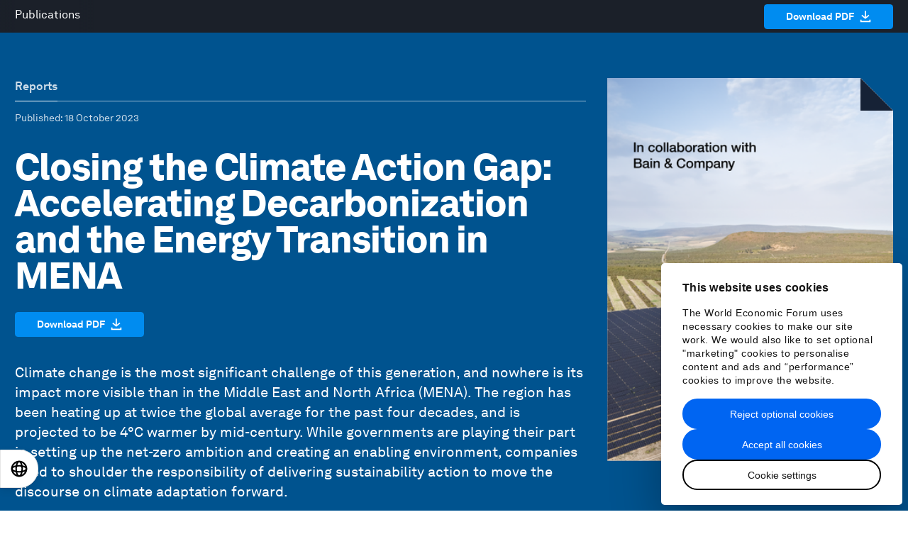

--- FILE ---
content_type: image/svg+xml
request_url: https://www.weforum.org/assets/thin-chevron-220c508e09cd7918af0f6e1e281e2ed54258a771dbfe49a9f662004e66ccc42d.svg
body_size: -19
content:
<svg height="15" viewBox="0 0 8 15" width="8" xmlns="http://www.w3.org/2000/svg"><path d="m57.8662516 3.28765349 5.5732313 6.33500004-5.5732313 6.33500007" fill="none" stroke="#cad7e0" stroke-width="2" transform="translate(-57 -2)"/></svg>

--- FILE ---
content_type: application/javascript
request_url: https://www.weforum.org/packs/js/125-1df6bf6470ef5efd1899.js
body_size: 65124
content:
/*! For license information please see 125-1df6bf6470ef5efd1899.js.LICENSE.txt */
"use strict";(self.webpackChunkweforum_web=self.webpackChunkweforum_web||[]).push([[125],{1770:(e,t,n)=>{n.d(t,{A:()=>o});var r=n(96540),a=n(76674);const i=function(){return r.createElement("svg",{xmlns:"http://www.w3.org/2000/svg",width:30,height:25,viewBox:"0 0 30 25"},r.createElement("path",{d:"M17.3141 10.5858L26.3694 0H24.2236L16.3609 9.1915L10.0809 0H2.83777L12.3343 13.8992L2.83777 25H4.98371L13.287 15.2935L19.919 25H27.1622L17.3136 10.5858H17.3141ZM14.3749 14.0216L13.4127 12.6376L5.75692 1.6246H9.05296L15.2313 10.5124L16.1935 11.8965L24.2246 23.4493H20.9286L14.3749 14.0222V14.0216Z",fill:"black"}))};var l={facebook:function(){return r.createElement("svg",{xmlns:"http://www.w3.org/2000/svg",xmlnsXlink:"http://www.w3.org/1999/xlink",width:30,height:31,viewBox:"0 0 30 31"},r.createElement("defs",null,r.createElement("path",{id:"a",d:"M.002.001h29.704v29.696H.002z"})),r.createElement("g",null,r.createElement("mask",{id:"b",fill:"#fff"},r.createElement("use",{xlinkHref:"#a"})),r.createElement("path",{d:"M29.706 14.939C29.706 6.689 23.056 0 14.853 0S0 6.688 0 14.939c0 7.457 5.432 13.637 12.532 14.758v-10.44H8.761V14.94h3.771v-3.291c0-3.744 2.218-5.812 5.61-5.812 1.625 0 3.325.291 3.325.291v3.677h-1.873c-1.845 0-2.42 1.151-2.42 2.333v2.802h4.12l-.66 4.318h-3.46v10.44c7.1-1.121 12.532-7.301 12.532-14.758",fill:"#1877F2",mask:"url(#b)"})),r.createElement("path",{d:"M20.642 19.372l.655-4.322h-4.1v-2.804c0-1.182.573-2.334 2.41-2.334h1.864v-3.68s-1.692-.291-3.31-.291c-3.377 0-5.584 2.07-5.584 5.816v3.293H8.824v4.322h3.753v10.446a14.733 14.733 0 004.62 0V19.372h3.445",fill:"#FFF"}))},linkedin:i,twitter:i};const o=function(e){var t=e.response,n=e.challenge,i=e.question,o=e.onClick,s=t.sourceUrl&&Object.keys(l).includes(t.source)&&l[t.source];return r.createElement("div",{className:"challenge-submission challenge-submission--text","data-id":t.id,onClick:o||null},r.createElement("div",{className:"challenge-submission__container"},r.createElement("div",{className:"challenge-submission-author"},t.userImageUrl&&r.createElement("div",{className:"challenge-submission-author__avatar"},r.createElement("img",{src:t.userImageUrl})),r.createElement("div",{className:"challenge-submission-author__details"},r.createElement("div",{className:"challenge-submission-author__name"},t.name),t.userMeta&&r.createElement("span",{className:"challenge-submission-author__meta"},t.userMeta))),r.createElement("blockquote",{className:"challenge-submission-text"},r.createElement("p",null,t.text)),r.createElement("div",{className:"challenge-submission__footer"},s?r.createElement("a",{className:"challenge-submission__social",href:t.sourceUrl,target:"_blank","aria-label":t.source},r.createElement(s,null)):n&&i?r.createElement(a.A,{challenge:n,question:i,response:t}):null,t.countryTitle&&r.createElement("div",{className:"challenge-submission__location"},t.countryTitle))))}},4237:(e,t,n)=>{n.d(t,{A:()=>l});var r=n(96540),a=n(39682),i=n(76674);const l=function(e){var t=e.response,n=e.active,l=e.lazy,o=e.onVideoClick,s=e.challenge,c=e.question;return r.createElement("div",{className:"challenge-submission","data-id":t.id},r.createElement("div",{className:"challenge-submission-video"},r.createElement("div",{className:"video"},r.createElement("div",{className:"challenge-submission-video__placeholder",onClick:o},l?r.createElement(a.o,{src:t.thumbnail}):r.createElement("img",{src:t.thumbnail}),r.createElement("div",{className:"challenge-submission-author"},r.createElement("div",{className:"challenge-submission-author__details"},r.createElement("div",{className:"challenge-submission__location"},t.countryTitle),r.createElement("div",{className:"challenge-submission-author__name"},r.createElement("p",null,t.name)),r.createElement("span",{className:"challenge-submission-author__meta"},t.userMeta)))),n&&r.createElement("iframe",{src:"https://player.vimeo.com/video/".concat(t.videoId,"?title=0&byline=0&portrait=0&autoplay=1"),width:"640",height:"640",frameBorder:"0",allow:"autoplay; fullscreen",webkitallowfullscreen:"",mozallowfullscreen:"",allowFullScreen:"","data-ready":"true"}))),s&&c&&r.createElement("div",{className:"challenge-submission__footer"},r.createElement(i.A,{challenge:s,question:c,response:t})))}},16158:(e,t,n)=>{n.d(t,{A:()=>r});const r=n(96540).createContext()},39682:(e,t,n)=>{n.d(t,{V:()=>l,o:()=>o});var r=n(96540),a=(n(40961),n(18588)),i=["src"];var l=function(e){var t=e.src;return(0,r.useEffect)((function(){return(0,a.$)()}),[]),r.createElement("iframe",{className:"js-lazyload","data-src":t,width:"640",height:"640",frameBorder:"0",allow:"autoplay; fullscreen",webkitallowfullscreen:"",mozallowfullscreen:"",allowFullScreen:"","data-ready":"true"})},o=function(e){var t=e.src,n=function(e,t){if(null==e)return{};var n,r,a=function(e,t){if(null==e)return{};var n={};for(var r in e)if({}.hasOwnProperty.call(e,r)){if(-1!==t.indexOf(r))continue;n[r]=e[r]}return n}(e,t);if(Object.getOwnPropertySymbols){var i=Object.getOwnPropertySymbols(e);for(r=0;r<i.length;r++)n=i[r],-1===t.indexOf(n)&&{}.propertyIsEnumerable.call(e,n)&&(a[n]=e[n])}return a}(e,i);return(0,r.useEffect)((function(){return(0,a.$)()}),[]),r.createElement("img",Object.assign({className:"js-lazyload","data-src":t},n))}},76674:(e,t,n)=>{n.d(t,{A:()=>c});var r=n(96540),a=n(76673),i=n.n(a),l=n(16158),o=n(77326),s=function(e){var t=e.challenge,n=e.question,a=e.response,s=(0,o.A)().t,c=(0,r.useContext)(l.A).setCurrentShare,u=(0,r.useRef)(),m=function(e){u.current.contains(e.target)||c(void 0)};(0,r.useEffect)((function(){return document.addEventListener("mousedown",m),function(){document.removeEventListener("mousedown",m)}}));var d="".concat(t.video_url).concat(a.slug),f=encodeURIComponent(d),p=encodeURIComponent("".concat(a.name," - ").concat(n.title," | ").concat(t.title)),v=encodeURIComponent("".concat(a.name," - ").concat(n.title," | ").concat(t.title," ").concat(d).concat(t.hashtag?" ".concat(t.hashtag):"").concat(a.userMeta?" ".concat(a.userMeta):""));return r.createElement("div",{ref:u,className:"challenge-share-tooltip","data-gtm-subcontext":"social-share"},r.createElement("div",{className:"challenge-share-tooltip__label"},"Share on social media"),r.createElement("div",{className:"social-sharing challenge-share-tooltip__channels"},r.createElement("a",{"aria-label":"Facebook",href:"https://www.facebook.com/sharer/sharer.php?u=".concat(f),className:"social-share--container js-social-share",target:"_blank"},r.createElement("span",{className:"social-share--facebook"})),r.createElement("a",{"aria-label":"Twitter",href:"https://twitter.com/intent/tweet?via=".concat(s("social_handles.twitter"),"&text=").concat(v),className:"social-share--container js-social-share",target:"_blank"},r.createElement("span",{className:"social-share--twitter"})),r.createElement("a",{"aria-label":"LinkedIn",href:"https://www.linkedin.com/sharing/share-offsite/?url=".concat(f),className:"social-share--container js-social-share",target:"_blank"},r.createElement("span",{className:"social-share--linkedin"})),r.createElement("a",{"aria-label":"WhatsApp",href:"whatsapp://send?text=".concat(p,"+").concat(f),"data-action":"share/whatsapp/share",className:"social-share--container"},r.createElement("div",{className:"social-share--whatsapp"}))),r.createElement("div",{className:"challenge-share-tooltip__label"},"Copy URL:"),r.createElement("div",{className:"challenge-share-tooltip__url"},r.createElement("div",{className:"challenge-share-tooltip__url-text"},d),r.createElement("span",{className:"challenge-share-tooltip__url-button",onClick:function(){return i()(encodeURI(d))}},"Copy")))};const c=function(e){var t=e.challenge,n=e.question,a=e.response,i=(0,r.useContext)(l.A),o=i.currentShare,c=i.setCurrentShare;return r.createElement(r.Fragment,null,r.createElement("button",{className:"challenge-submission-share__button",type:"button",onClick:function(){return c(a.id)}},r.createElement("svg",{xmlns:"http://www.w3.org/2000/svg",width:"14",height:"17",viewBox:"0 0 14 17"},r.createElement("g",{fill:"currentColor"},r.createElement("path",{d:"M10.8800002 5.76551733C9.37778562 5.76551733 8.16000012 4.53044076 8.16000012 3.0068966 8.16000012 1.48335244 9.37778562.248275866 10.8800002.248275866 12.3822147.248275866 13.6000002 1.48335244 13.6000002 3.0068966 13.6000002 4.53044076 12.3822147 5.76551733 10.8800002 5.76551733zM10.8800002 4.66206903C11.7813289 4.66206903 12.5120002 3.92102309 12.5120002 3.0068966 12.5120002 2.0927701 11.7813289 1.35172416 10.8800002 1.35172416 9.97867144 1.35172416 9.24800014 2.0927701 9.24800014 3.0068966 9.24800014 3.92102309 9.97867144 4.66206903 10.8800002 4.66206903zM10.8800002 16.8000003C9.37778562 16.8000003 8.16000012 15.5649237 8.16000012 14.0413795 8.16000012 12.5178354 9.37778562 11.2827588 10.8800002 11.2827588 12.3822147 11.2827588 13.6000002 12.5178354 13.6000002 14.0413795 13.6000002 15.5649237 12.3822147 16.8000003 10.8800002 16.8000003zM10.8800002 15.696552C11.7813289 15.696552 12.5120002 14.955506 12.5120002 14.0413795 12.5120002 13.127253 11.7813289 12.3862071 10.8800002 12.3862071 9.97867144 12.3862071 9.24800014 13.127253 9.24800014 14.0413795 9.24800014 14.955506 9.97867144 15.696552 10.8800002 15.696552zM2.72000004 11.2827588C1.2177855 11.2827588 9.1038288e-14 10.0476822 9.1038288e-14 8.52413806 9.1038288e-14 7.0005939 1.2177855 5.76551733 2.72000004 5.76551733 4.22221458 5.76551733 5.44000008 7.0005939 5.44000008 8.52413806 5.44000008 10.0476822 4.22221458 11.2827588 2.72000004 11.2827588zM2.72000004 10.1793105C3.62132877 10.1793105 4.35200006 9.43826455 4.35200006 8.52413806 4.35200006 7.61001156 3.62132877 6.86896562 2.72000004 6.86896562 1.81867132 6.86896562 1.08800002 7.61001156 1.08800002 8.52413806 1.08800002 9.43826455 1.81867132 10.1793105 2.72000004 10.1793105z"}),r.createElement("polygon",{points:"4.437 8.178 3.878 7.231 8.891 4.181 9.45 5.127"}),r.createElement("polygon",{points:"4.437 13.695 3.878 12.749 8.891 9.698 9.45 10.644",transform:"matrix(1 0 0 -1 0 23.393)"}))),r.createElement("span",{className:"challenge-submission-share__button-text"},"\xa0Share")),o===a.id&&r.createElement(s,{challenge:t,question:n,response:a}))}},90903:(e,t,n)=>{n.d(t,{A:()=>Eo});var r=n(96540),a=n(54625),i=n(20312),l=n.n(i),o=n(91272),s=n(52230),c=n(49940),u=n.n(c),m=n(80788),d=n(32726),f=n(74945),p=n.n(f),v=n(82768),h=n(31863);function g(e){return function(e){if(Array.isArray(e))return _(e)}(e)||function(e){if("undefined"!=typeof Symbol&&null!=e[Symbol.iterator]||null!=e["@@iterator"])return Array.from(e)}(e)||b(e)||function(){throw new TypeError("Invalid attempt to spread non-iterable instance.\nIn order to be iterable, non-array objects must have a [Symbol.iterator]() method.")}()}function y(e,t){return function(e){if(Array.isArray(e))return e}(e)||function(e,t){var n=null==e?null:"undefined"!=typeof Symbol&&e[Symbol.iterator]||e["@@iterator"];if(null!=n){var r,a,i,l,o=[],s=!0,c=!1;try{if(i=(n=n.call(e)).next,0===t){if(Object(n)!==n)return;s=!1}else for(;!(s=(r=i.call(n)).done)&&(o.push(r.value),o.length!==t);s=!0);}catch(e){c=!0,a=e}finally{try{if(!s&&null!=n.return&&(l=n.return(),Object(l)!==l))return}finally{if(c)throw a}}return o}}(e,t)||b(e,t)||function(){throw new TypeError("Invalid attempt to destructure non-iterable instance.\nIn order to be iterable, non-array objects must have a [Symbol.iterator]() method.")}()}function b(e,t){if(e){if("string"==typeof e)return _(e,t);var n={}.toString.call(e).slice(8,-1);return"Object"===n&&e.constructor&&(n=e.constructor.name),"Map"===n||"Set"===n?Array.from(e):"Arguments"===n||/^(?:Ui|I)nt(?:8|16|32)(?:Clamped)?Array$/.test(n)?_(e,t):void 0}}function _(e,t){(null==t||t>e.length)&&(t=e.length);for(var n=0,r=Array(t);n<t;n++)r[n]=e[n];return r}var E=(0,r.createContext)({notifications:[],addNotification:function(){},removeNotifcation:function(){}}),w=function(){return(0,r.useContext)(E)},N=function(e){var t=e.children,n=y((0,r.useState)([]),2),a=n[0],i=n[1],l=(0,r.useCallback)((function(e){i((function(t){return t.some((function(t){return t.id===e.id}))?t:[].concat(g(t),[e])}))}),[a]),o=(0,r.useCallback)((function(e){i((function(t){return t.filter((function(t){return t.id!==e}))}))}),[a]);return r.createElement(E.Provider,{value:(0,r.useMemo)((function(){return{addNotification:l,removeNotifcation:o,notifications:a}}),[l,o,a])},t)},k=n(77326);function S(e){return function(e){if(Array.isArray(e))return A(e)}(e)||function(e){if("undefined"!=typeof Symbol&&null!=e[Symbol.iterator]||null!=e["@@iterator"])return Array.from(e)}(e)||j(e)||function(){throw new TypeError("Invalid attempt to spread non-iterable instance.\nIn order to be iterable, non-array objects must have a [Symbol.iterator]() method.")}()}function O(e,t){return function(e){if(Array.isArray(e))return e}(e)||function(e,t){var n=null==e?null:"undefined"!=typeof Symbol&&e[Symbol.iterator]||e["@@iterator"];if(null!=n){var r,a,i,l,o=[],s=!0,c=!1;try{if(i=(n=n.call(e)).next,0===t){if(Object(n)!==n)return;s=!1}else for(;!(s=(r=i.call(n)).done)&&(o.push(r.value),o.length!==t);s=!0);}catch(e){c=!0,a=e}finally{try{if(!s&&null!=n.return&&(l=n.return(),Object(l)!==l))return}finally{if(c)throw a}}return o}}(e,t)||j(e,t)||function(){throw new TypeError("Invalid attempt to destructure non-iterable instance.\nIn order to be iterable, non-array objects must have a [Symbol.iterator]() method.")}()}function j(e,t){if(e){if("string"==typeof e)return A(e,t);var n={}.toString.call(e).slice(8,-1);return"Object"===n&&e.constructor&&(n=e.constructor.name),"Map"===n||"Set"===n?Array.from(e):"Arguments"===n||/^(?:Ui|I)nt(?:8|16|32)(?:Clamped)?Array$/.test(n)?A(e,t):void 0}}function A(e,t){(null==t||t>e.length)&&(t=e.length);for(var n=0,r=Array(t);n<t;n++)r[n]=e[n];return r}function C(e,t){var n=Object.keys(e);if(Object.getOwnPropertySymbols){var r=Object.getOwnPropertySymbols(e);t&&(r=r.filter((function(t){return Object.getOwnPropertyDescriptor(e,t).enumerable}))),n.push.apply(n,r)}return n}function x(e){for(var t=1;t<arguments.length;t++){var n=null!=arguments[t]?arguments[t]:{};t%2?C(Object(n),!0).forEach((function(t){P(e,t,n[t])})):Object.getOwnPropertyDescriptors?Object.defineProperties(e,Object.getOwnPropertyDescriptors(n)):C(Object(n)).forEach((function(t){Object.defineProperty(e,t,Object.getOwnPropertyDescriptor(n,t))}))}return e}function P(e,t,n){return(t=function(e){var t=function(e,t){if("object"!=typeof e||!e)return e;var n=e[Symbol.toPrimitive];if(void 0!==n){var r=n.call(e,t||"default");if("object"!=typeof r)return r;throw new TypeError("@@toPrimitive must return a primitive value.")}return("string"===t?String:Number)(e)}(e,"string");return"symbol"==typeof t?t:t+""}(t))in e?Object.defineProperty(e,t,{value:n,enumerable:!0,configurable:!0,writable:!0}):e[t]=n,e}var I=function(e){var t;return e&&"upcoming"===(null===(t=e.status)||void 0===t?void 0:t.toLowerCase())},L=function(e){var t;return e&&"live"===(null===(t=e.status)||void 0===t?void 0:t.toLowerCase())},T=function(e){var t;return e&&"past"===(null===(t=e.status)||void 0===t?void 0:t.toLowerCase())},M=function(e){return e&&"annual_meeting_of_the_new_champions"===e.event_series},F=function(e){return o.c9.fromISO(e.sf_official_start_date).toFormat("dd")===o.c9.fromISO(e.sf_official_end_date).toFormat("dd")},D=function(e){return e&&e.publish_non_webcast_sessions};function $(e,t){return function(e){if(Array.isArray(e))return e}(e)||function(e,t){var n=null==e?null:"undefined"!=typeof Symbol&&e[Symbol.iterator]||e["@@iterator"];if(null!=n){var r,a,i,l,o=[],s=!0,c=!1;try{if(i=(n=n.call(e)).next,0===t){if(Object(n)!==n)return;s=!1}else for(;!(s=(r=i.call(n)).done)&&(o.push(r.value),o.length!==t);s=!0);}catch(e){c=!0,a=e}finally{try{if(!s&&null!=n.return&&(l=n.return(),Object(l)!==l))return}finally{if(c)throw a}}return o}}(e,t)||function(e,t){if(e){if("string"==typeof e)return q(e,t);var n={}.toString.call(e).slice(8,-1);return"Object"===n&&e.constructor&&(n=e.constructor.name),"Map"===n||"Set"===n?Array.from(e):"Arguments"===n||/^(?:Ui|I)nt(?:8|16|32)(?:Clamped)?Array$/.test(n)?q(e,t):void 0}}(e,t)||function(){throw new TypeError("Invalid attempt to destructure non-iterable instance.\nIn order to be iterable, non-array objects must have a [Symbol.iterator]() method.")}()}function q(e,t){(null==t||t>e.length)&&(t=e.length);for(var n=0,r=Array(t);n<t;n++)r[n]=e[n];return r}var R=function(){var e=arguments.length>0&&void 0!==arguments[0]?arguments[0]:6e4,t=arguments.length>1&&void 0!==arguments[1]?arguments[1]:null,n=$((0,r.useState)(999999999),2),a=n[0],i=n[1],l=ne();return(0,r.useEffect)((function(){var n=t||l;n&&(L(n)&&i(e),I(n)&&i(18e4))}),[t,e,l]),{delay:a}},z=n(9857);function V(e,t){return function(e){if(Array.isArray(e))return e}(e)||function(e,t){var n=null==e?null:"undefined"!=typeof Symbol&&e[Symbol.iterator]||e["@@iterator"];if(null!=n){var r,a,i,l,o=[],s=!0,c=!1;try{if(i=(n=n.call(e)).next,0===t){if(Object(n)!==n)return;s=!1}else for(;!(s=(r=i.call(n)).done)&&(o.push(r.value),o.length!==t);s=!0);}catch(e){c=!0,a=e}finally{try{if(!s&&null!=n.return&&(l=n.return(),Object(l)!==l))return}finally{if(c)throw a}}return o}}(e,t)||function(e,t){if(e){if("string"==typeof e)return U(e,t);var n={}.toString.call(e).slice(8,-1);return"Object"===n&&e.constructor&&(n=e.constructor.name),"Map"===n||"Set"===n?Array.from(e):"Arguments"===n||/^(?:Ui|I)nt(?:8|16|32)(?:Clamped)?Array$/.test(n)?U(e,t):void 0}}(e,t)||function(){throw new TypeError("Invalid attempt to destructure non-iterable instance.\nIn order to be iterable, non-array objects must have a [Symbol.iterator]() method.")}()}function U(e,t){(null==t||t>e.length)&&(t=e.length);for(var n=0,r=Array(t);n<t;n++)r[n]=e[n];return r}var B=3e5,H=5,W=function(e,t,n,a){var i=V((0,r.useState)(0),2),l=i[0],o=i[1],s=a.id||"".concat(e,"--").concat(t),c=a.threshold||H,u=a.automaticRestart||B,m=te(),d=m.addPollingRestartFn,f=m.triggerPollingNotification,p=m.cancelPollingNotification,v=(0,z.aOi)({variables:{id:e,endpoint:t},context:{timeout:n},pollInterval:n,notifyOnNetworkStatusChange:!0,skip:!e,onError:function(){o((function(e){return e+1}))},onCompleted:function(){o(0)}}),h=v.data,g=v.error,y=v.loading,b=v.stopPolling,_=v.startPolling;(0,r.useEffect)((function(){l>=c&&(b(),f())}),[l]);var E,w,N,k=(0,r.useCallback)((function(){o(0),p(),_(n)}),[n]);return(0,r.useEffect)((function(){d(k,s)}),[k]),E=k,w=l>=c?u:null,N=(0,r.useRef)(E),(0,r.useEffect)((function(){N.current=E}),[E]),(0,r.useEffect)((function(){if(null!==w){var e=setTimeout((function(){N.current()}),w);return function(){return clearTimeout(e)}}}),[w]),{data:h,error:g,loading:y,restartPolling:k}};function Q(e,t){var n=Object.keys(e);if(Object.getOwnPropertySymbols){var r=Object.getOwnPropertySymbols(e);t&&(r=r.filter((function(t){return Object.getOwnPropertyDescriptor(e,t).enumerable}))),n.push.apply(n,r)}return n}function G(e){for(var t=1;t<arguments.length;t++){var n=null!=arguments[t]?arguments[t]:{};t%2?Q(Object(n),!0).forEach((function(t){K(e,t,n[t])})):Object.getOwnPropertyDescriptors?Object.defineProperties(e,Object.getOwnPropertyDescriptors(n)):Q(Object(n)).forEach((function(t){Object.defineProperty(e,t,Object.getOwnPropertyDescriptor(n,t))}))}return e}function K(e,t,n){return(t=function(e){var t=function(e,t){if("object"!=typeof e||!e)return e;var n=e[Symbol.toPrimitive];if(void 0!==n){var r=n.call(e,t||"default");if("object"!=typeof r)return r;throw new TypeError("@@toPrimitive must return a primitive value.")}return("string"===t?String:Number)(e)}(e,"string");return"symbol"==typeof t?t:t+""}(t))in e?Object.defineProperty(e,t,{value:n,enumerable:!0,configurable:!0,writable:!0}):e[t]=n,e}function Z(){Z=function(){return t};var e,t={},n=Object.prototype,r=n.hasOwnProperty,a=Object.defineProperty||function(e,t,n){e[t]=n.value},i="function"==typeof Symbol?Symbol:{},l=i.iterator||"@@iterator",o=i.asyncIterator||"@@asyncIterator",s=i.toStringTag||"@@toStringTag";function c(e,t,n){return Object.defineProperty(e,t,{value:n,enumerable:!0,configurable:!0,writable:!0}),e[t]}try{c({},"")}catch(e){c=function(e,t,n){return e[t]=n}}function u(e,t,n,r){var i=t&&t.prototype instanceof g?t:g,l=Object.create(i.prototype),o=new x(r||[]);return a(l,"_invoke",{value:O(e,n,o)}),l}function m(e,t,n){try{return{type:"normal",arg:e.call(t,n)}}catch(e){return{type:"throw",arg:e}}}t.wrap=u;var d="suspendedStart",f="suspendedYield",p="executing",v="completed",h={};function g(){}function y(){}function b(){}var _={};c(_,l,(function(){return this}));var E=Object.getPrototypeOf,w=E&&E(E(P([])));w&&w!==n&&r.call(w,l)&&(_=w);var N=b.prototype=g.prototype=Object.create(_);function k(e){["next","throw","return"].forEach((function(t){c(e,t,(function(e){return this._invoke(t,e)}))}))}function S(e,t){function n(a,i,l,o){var s=m(e[a],e,i);if("throw"!==s.type){var c=s.arg,u=c.value;return u&&"object"==typeof u&&r.call(u,"__await")?t.resolve(u.__await).then((function(e){n("next",e,l,o)}),(function(e){n("throw",e,l,o)})):t.resolve(u).then((function(e){c.value=e,l(c)}),(function(e){return n("throw",e,l,o)}))}o(s.arg)}var i;a(this,"_invoke",{value:function(e,r){function a(){return new t((function(t,a){n(e,r,t,a)}))}return i=i?i.then(a,a):a()}})}function O(t,n,r){var a=d;return function(i,l){if(a===p)throw Error("Generator is already running");if(a===v){if("throw"===i)throw l;return{value:e,done:!0}}for(r.method=i,r.arg=l;;){var o=r.delegate;if(o){var s=j(o,r);if(s){if(s===h)continue;return s}}if("next"===r.method)r.sent=r._sent=r.arg;else if("throw"===r.method){if(a===d)throw a=v,r.arg;r.dispatchException(r.arg)}else"return"===r.method&&r.abrupt("return",r.arg);a=p;var c=m(t,n,r);if("normal"===c.type){if(a=r.done?v:f,c.arg===h)continue;return{value:c.arg,done:r.done}}"throw"===c.type&&(a=v,r.method="throw",r.arg=c.arg)}}}function j(t,n){var r=n.method,a=t.iterator[r];if(a===e)return n.delegate=null,"throw"===r&&t.iterator.return&&(n.method="return",n.arg=e,j(t,n),"throw"===n.method)||"return"!==r&&(n.method="throw",n.arg=new TypeError("The iterator does not provide a '"+r+"' method")),h;var i=m(a,t.iterator,n.arg);if("throw"===i.type)return n.method="throw",n.arg=i.arg,n.delegate=null,h;var l=i.arg;return l?l.done?(n[t.resultName]=l.value,n.next=t.nextLoc,"return"!==n.method&&(n.method="next",n.arg=e),n.delegate=null,h):l:(n.method="throw",n.arg=new TypeError("iterator result is not an object"),n.delegate=null,h)}function A(e){var t={tryLoc:e[0]};1 in e&&(t.catchLoc=e[1]),2 in e&&(t.finallyLoc=e[2],t.afterLoc=e[3]),this.tryEntries.push(t)}function C(e){var t=e.completion||{};t.type="normal",delete t.arg,e.completion=t}function x(e){this.tryEntries=[{tryLoc:"root"}],e.forEach(A,this),this.reset(!0)}function P(t){if(t||""===t){var n=t[l];if(n)return n.call(t);if("function"==typeof t.next)return t;if(!isNaN(t.length)){var a=-1,i=function n(){for(;++a<t.length;)if(r.call(t,a))return n.value=t[a],n.done=!1,n;return n.value=e,n.done=!0,n};return i.next=i}}throw new TypeError(typeof t+" is not iterable")}return y.prototype=b,a(N,"constructor",{value:b,configurable:!0}),a(b,"constructor",{value:y,configurable:!0}),y.displayName=c(b,s,"GeneratorFunction"),t.isGeneratorFunction=function(e){var t="function"==typeof e&&e.constructor;return!!t&&(t===y||"GeneratorFunction"===(t.displayName||t.name))},t.mark=function(e){return Object.setPrototypeOf?Object.setPrototypeOf(e,b):(e.__proto__=b,c(e,s,"GeneratorFunction")),e.prototype=Object.create(N),e},t.awrap=function(e){return{__await:e}},k(S.prototype),c(S.prototype,o,(function(){return this})),t.AsyncIterator=S,t.async=function(e,n,r,a,i){void 0===i&&(i=Promise);var l=new S(u(e,n,r,a),i);return t.isGeneratorFunction(n)?l:l.next().then((function(e){return e.done?e.value:l.next()}))},k(N),c(N,s,"Generator"),c(N,l,(function(){return this})),c(N,"toString",(function(){return"[object Generator]"})),t.keys=function(e){var t=Object(e),n=[];for(var r in t)n.push(r);return n.reverse(),function e(){for(;n.length;){var r=n.pop();if(r in t)return e.value=r,e.done=!1,e}return e.done=!0,e}},t.values=P,x.prototype={constructor:x,reset:function(t){if(this.prev=0,this.next=0,this.sent=this._sent=e,this.done=!1,this.delegate=null,this.method="next",this.arg=e,this.tryEntries.forEach(C),!t)for(var n in this)"t"===n.charAt(0)&&r.call(this,n)&&!isNaN(+n.slice(1))&&(this[n]=e)},stop:function(){this.done=!0;var e=this.tryEntries[0].completion;if("throw"===e.type)throw e.arg;return this.rval},dispatchException:function(t){if(this.done)throw t;var n=this;function a(r,a){return o.type="throw",o.arg=t,n.next=r,a&&(n.method="next",n.arg=e),!!a}for(var i=this.tryEntries.length-1;i>=0;--i){var l=this.tryEntries[i],o=l.completion;if("root"===l.tryLoc)return a("end");if(l.tryLoc<=this.prev){var s=r.call(l,"catchLoc"),c=r.call(l,"finallyLoc");if(s&&c){if(this.prev<l.catchLoc)return a(l.catchLoc,!0);if(this.prev<l.finallyLoc)return a(l.finallyLoc)}else if(s){if(this.prev<l.catchLoc)return a(l.catchLoc,!0)}else{if(!c)throw Error("try statement without catch or finally");if(this.prev<l.finallyLoc)return a(l.finallyLoc)}}}},abrupt:function(e,t){for(var n=this.tryEntries.length-1;n>=0;--n){var a=this.tryEntries[n];if(a.tryLoc<=this.prev&&r.call(a,"finallyLoc")&&this.prev<a.finallyLoc){var i=a;break}}i&&("break"===e||"continue"===e)&&i.tryLoc<=t&&t<=i.finallyLoc&&(i=null);var l=i?i.completion:{};return l.type=e,l.arg=t,i?(this.method="next",this.next=i.finallyLoc,h):this.complete(l)},complete:function(e,t){if("throw"===e.type)throw e.arg;return"break"===e.type||"continue"===e.type?this.next=e.arg:"return"===e.type?(this.rval=this.arg=e.arg,this.method="return",this.next="end"):"normal"===e.type&&t&&(this.next=t),h},finish:function(e){for(var t=this.tryEntries.length-1;t>=0;--t){var n=this.tryEntries[t];if(n.finallyLoc===e)return this.complete(n.completion,n.afterLoc),C(n),h}},catch:function(e){for(var t=this.tryEntries.length-1;t>=0;--t){var n=this.tryEntries[t];if(n.tryLoc===e){var r=n.completion;if("throw"===r.type){var a=r.arg;C(n)}return a}}throw Error("illegal catch attempt")},delegateYield:function(t,n,r){return this.delegate={iterator:P(t),resultName:n,nextLoc:r},"next"===this.method&&(this.arg=e),h}},t}function Y(e,t,n,r,a,i,l){try{var o=e[i](l),s=o.value}catch(e){return void n(e)}o.done?t(s):Promise.resolve(s).then(r,a)}function J(e,t){return function(e){if(Array.isArray(e))return e}(e)||function(e,t){var n=null==e?null:"undefined"!=typeof Symbol&&e[Symbol.iterator]||e["@@iterator"];if(null!=n){var r,a,i,l,o=[],s=!0,c=!1;try{if(i=(n=n.call(e)).next,0===t){if(Object(n)!==n)return;s=!1}else for(;!(s=(r=i.call(n)).done)&&(o.push(r.value),o.length!==t);s=!0);}catch(e){c=!0,a=e}finally{try{if(!s&&null!=n.return&&(l=n.return(),Object(l)!==l))return}finally{if(c)throw a}}return o}}(e,t)||function(e,t){if(e){if("string"==typeof e)return X(e,t);var n={}.toString.call(e).slice(8,-1);return"Object"===n&&e.constructor&&(n=e.constructor.name),"Map"===n||"Set"===n?Array.from(e):"Arguments"===n||/^(?:Ui|I)nt(?:8|16|32)(?:Clamped)?Array$/.test(n)?X(e,t):void 0}}(e,t)||function(){throw new TypeError("Invalid attempt to destructure non-iterable instance.\nIn order to be iterable, non-array objects must have a [Symbol.iterator]() method.")}()}function X(e,t){(null==t||t>e.length)&&(t=e.length);for(var n=0,r=Array(t);n<t;n++)r[n]=e[n];return r}var ee=r.createContext({endpoints:null,event:null,language:null,setEvent:null,setLanguage:null,currentScene:"",setCurrentScene:null,template:"full",playerClicked:!1,setPlayerClicked:null,isDacastStream:!1,isNative:!1,addPollingRestartFn:function(){},triggerPollingNotification:function(){},cancelPollingNotification:function(){}}),te=function(){return(0,r.useContext)(ee)},ne=function(){return te().event},re=function(){return te().endpoints},ae=function(){var e=te();return{language:e.language,setLanguage:e.setLanguage}},ie=function(e){var t=te(),n=t.currentScene,a=t.setCurrentScene;return(0,r.useEffect)((function(){e&&(null===a||void 0===a||a(e))}),[e,a]),n},le=function(){var e=te();return{playerClicked:e.playerClicked,setPlayerClicked:e.setPlayerClicked}},oe=function(e){var t=e.endpoint,n=e.isAmnc,a=e.forceDacast,i=J((0,r.useState)(!1),2),l=i[0],o=i[1];return(0,r.useEffect)((function(){if(a)o(!0);else if(n&&t){var e=function(){var e,n=(e=Z().mark((function e(){var n,r;return Z().wrap((function(e){for(;;)switch(e.prev=e.next){case 0:return e.next=2,fetch(t);case 2:return n=e.sent,e.next=5,n.json();case 5:return r=e.sent,e.abrupt("return",r);case 7:case"end":return e.stop()}}),e)})),function(){var t=this,n=arguments;return new Promise((function(r,a){var i=e.apply(t,n);function l(e){Y(i,r,a,l,o,"next",e)}function o(e){Y(i,r,a,l,o,"throw",e)}l(void 0)}))});return function(){return n.apply(this,arguments)}}();e().then((function(e){var t;return o(!(null===e||void 0===e||null===(t=e.eligibility)||void 0===t||!t.dacast))})).catch((function(){return o(!1)}))}}),[t,a,n]),{isDacastStream:l}},se=function(e){var t=e.children,n=e.endpoints,a=e.event,i=e.settings,l=e.template,o=(0,r.useState)(function(e){return x(x({},e),{},{themes:e.themes.reduce((function(e,t){var n=t.body;return e.push(x(x({},t),{},{body:"string"===typeof n?JSON.parse(n):n})),e}),[])})}(a)),s=J(o,2),c=s[0],u=s[1],m=R(15e4,c).delay,d=J((0,r.useState)(i.defaultLanguage||"English"),2),f=d[0],p=d[1],v=J((0,r.useState)(""),2),h=v[0],g=v[1],y=J((0,r.useState)(!1),2),b=y[0],_=y[1],E=!(null===i||void 0===i||!i.native),N=oe({endpoint:null===n||void 0===n?void 0:n.livestream_selection,isAmnc:M(c),forceDacast:null===i||void 0===i?void 0:i.forceDacast}).isDacastStream,j=function(){var e="BATCHED_POLLING_ID",t=(0,k.A)().t,n=O((0,r.useState)([]),2),a=n[0],i=n[1],l=w(),o=l.addNotification,s=l.removeNotifcation,c=(0,r.useCallback)((function(e,t){i((function(n){return-1!==n.findIndex((function(e){return e.id===t}))?n.map((function(n){return n.id===t?{fn:e,id:t}:n})):[].concat(S(n),[{fn:e,id:t}])}))}),[a]),u=(0,r.useCallback)((function(){o({id:e,text:t("events.polling.content"),buttonText:t("events.polling.cta"),callback:function(){a.forEach((function(e){return(0,e.fn)()}))}})}),[a]);return{addPollingRestartFn:c,cancelPollingNotification:(0,r.useCallback)((function(){s(e)}),[]),triggerPollingNotification:u}}(),A=j.addPollingRestartFn,C=j.triggerPollingNotification,P=j.cancelPollingNotification,I=W(c.slug,"event",m,{id:"EVENT_POLLING"}),L=I.data,T=I.restartPolling;return(0,r.useEffect)((function(){A(T,"EVENT_POLLING")}),[T]),(0,r.useEffect)((function(){L&&u((function(e){return G(G({},e),function(e){var t=arguments.length>1&&void 0!==arguments[1]?arguments[1]:{},n=e.id,r=e.attributes,a=r.title,i=r.slug,l=r.published_at,o=r.sf_id,s=r.sf_webcast_event_name,c=r.status,u=r.body,m=r.is_live,d=r.programme_dates,f=r.publish_non_webcast_sessions,p=r.display_about_page;return x({id:n,title:a,slug:i,published_at:l,body:u&&u.data||null,sf_id:o,sf_webcast_event_name:s,status:c,is_live:m,programme_dates:d,publish_non_webcast_sessions:f,display_about_page:p},t)}(L.eventApi.data))}))}),[L]),r.createElement(ee.Provider,{value:(0,r.useMemo)((function(){return{currentScene:h,endpoints:n,event:c,language:f,playerClicked:b,setCurrentScene:g,setEvent:u,setLanguage:p,setPlayerClicked:_,template:l,isDacastStream:N,isNative:E,addPollingRestartFn:A,triggerPollingNotification:C,cancelPollingNotification:P}}),[h,n,c,f,b,g,u,p,_,l,N,E,A,C,P])},t)},ce=n(83205),ue=n(86663);function me(e){return function(e){if(Array.isArray(e))return de(e)}(e)||function(e){if("undefined"!=typeof Symbol&&null!=e[Symbol.iterator]||null!=e["@@iterator"])return Array.from(e)}(e)||function(e,t){if(e){if("string"==typeof e)return de(e,t);var n={}.toString.call(e).slice(8,-1);return"Object"===n&&e.constructor&&(n=e.constructor.name),"Map"===n||"Set"===n?Array.from(e):"Arguments"===n||/^(?:Ui|I)nt(?:8|16|32)(?:Clamped)?Array$/.test(n)?de(e,t):void 0}}(e)||function(){throw new TypeError("Invalid attempt to spread non-iterable instance.\nIn order to be iterable, non-array objects must have a [Symbol.iterator]() method.")}()}function de(e,t){(null==t||t>e.length)&&(t=e.length);for(var n=0,r=Array(t);n<t;n++)r[n]=e[n];return r}function fe(e,t){var n=Object.keys(e);if(Object.getOwnPropertySymbols){var r=Object.getOwnPropertySymbols(e);t&&(r=r.filter((function(t){return Object.getOwnPropertyDescriptor(e,t).enumerable}))),n.push.apply(n,r)}return n}function pe(e){for(var t=1;t<arguments.length;t++){var n=null!=arguments[t]?arguments[t]:{};t%2?fe(Object(n),!0).forEach((function(t){ve(e,t,n[t])})):Object.getOwnPropertyDescriptors?Object.defineProperties(e,Object.getOwnPropertyDescriptors(n)):fe(Object(n)).forEach((function(t){Object.defineProperty(e,t,Object.getOwnPropertyDescriptor(n,t))}))}return e}function ve(e,t,n){return(t=function(e){var t=function(e,t){if("object"!=typeof e||!e)return e;var n=e[Symbol.toPrimitive];if(void 0!==n){var r=n.call(e,t||"default");if("object"!=typeof r)return r;throw new TypeError("@@toPrimitive must return a primitive value.")}return("string"===t?String:Number)(e)}(e,"string");return"symbol"==typeof t?t:t+""}(t))in e?Object.defineProperty(e,t,{value:n,enumerable:!0,configurable:!0,writable:!0}):e[t]=n,e}var he=function(e,t){return{currentStreamSlug:t,latestUpdateSlug:e.length?e[0].slug:null,new:[],truncated:[],visible:e}};const ge=function(e){var t=arguments.length>1&&void 0!==arguments[1]?arguments[1]:{},n=(0,r.useRef)();return(0,r.useEffect)((function(){n.current=e}),[e]),n.current||t};function ye(e,t){return function(e){if(Array.isArray(e))return e}(e)||function(e,t){var n=null==e?null:"undefined"!=typeof Symbol&&e[Symbol.iterator]||e["@@iterator"];if(null!=n){var r,a,i,l,o=[],s=!0,c=!1;try{if(i=(n=n.call(e)).next,0===t){if(Object(n)!==n)return;s=!1}else for(;!(s=(r=i.call(n)).done)&&(o.push(r.value),o.length!==t);s=!0);}catch(e){c=!0,a=e}finally{try{if(!s&&null!=n.return&&(l=n.return(),Object(l)!==l))return}finally{if(c)throw a}}return o}}(e,t)||function(e,t){if(e){if("string"==typeof e)return be(e,t);var n={}.toString.call(e).slice(8,-1);return"Object"===n&&e.constructor&&(n=e.constructor.name),"Map"===n||"Set"===n?Array.from(e):"Arguments"===n||/^(?:Ui|I)nt(?:8|16|32)(?:Clamped)?Array$/.test(n)?be(e,t):void 0}}(e,t)||function(){throw new TypeError("Invalid attempt to destructure non-iterable instance.\nIn order to be iterable, non-array objects must have a [Symbol.iterator]() method.")}()}function be(e,t){(null==t||t>e.length)&&(t=e.length);for(var n=0,r=Array(t);n<t;n++)r[n]=e[n];return r}var _e=r.createContext({currentStream:void 0,streams:[],updates:[]}),Ee=function(e){var t,n,a=e.children,i=e.streams,l=ye((0,r.useState)([]),2),o=l[0],s=l[1],c=ye((0,r.useState)(null===(t=i[0])||void 0===t?void 0:t.slug),2),u=c[0],m=c[1],d=ye((0,r.useState)(null===(n=i[0])||void 0===n?void 0:n.id),2),f=d[0],p=d[1],v=R().delay,h=W(u,"stream_updates",v,{id:"STREAM_UPDATES_POLLING"}).data;(0,r.useEffect)((function(){h&&s(h.eventApi.data.map((function(e){return function(e,t){var n=e.id,r=e.attributes;return pe({id:n,title:r.title,slug:r.slug,published_at:r.published_at,updated_at:r.updated_at,body:r.body.data,is_key_moment:r.is_key_moment,article_tout:r.article_tout},t)}(e,{stream_id:f})})))}),[h,f]);var g=(0,ce.zy)(),y=ge(g);(0,r.useEffect)((function(){if(y.search!==g.search){var e=ue.parse(g.search).stream,t=i.find((function(t){return t.slug===e}))||i[0];t&&(m(t.slug),p(t.id))}}),[g,i,y.search]);var b=i.find((function(e){return e.slug===u}));return r.createElement(_e.Provider,{value:(0,r.useMemo)((function(){return{currentStream:b,streams:i,updates:o}}),[b,i,o])},a)},we=n(14744),Ne=n.n(we),ke=n(58670);function Se(e){return function(e){if(Array.isArray(e))return Oe(e)}(e)||function(e){if("undefined"!=typeof Symbol&&null!=e[Symbol.iterator]||null!=e["@@iterator"])return Array.from(e)}(e)||function(e,t){if(e){if("string"==typeof e)return Oe(e,t);var n={}.toString.call(e).slice(8,-1);return"Object"===n&&e.constructor&&(n=e.constructor.name),"Map"===n||"Set"===n?Array.from(e):"Arguments"===n||/^(?:Ui|I)nt(?:8|16|32)(?:Clamped)?Array$/.test(n)?Oe(e,t):void 0}}(e)||function(){throw new TypeError("Invalid attempt to spread non-iterable instance.\nIn order to be iterable, non-array objects must have a [Symbol.iterator]() method.")}()}function Oe(e,t){(null==t||t>e.length)&&(t=e.length);for(var n=0,r=Array(t);n<t;n++)r[n]=e[n];return r}function je(e,t){var n=Object.keys(e);if(Object.getOwnPropertySymbols){var r=Object.getOwnPropertySymbols(e);t&&(r=r.filter((function(t){return Object.getOwnPropertyDescriptor(e,t).enumerable}))),n.push.apply(n,r)}return n}function Ae(e){for(var t=1;t<arguments.length;t++){var n=null!=arguments[t]?arguments[t]:{};t%2?je(Object(n),!0).forEach((function(t){Ce(e,t,n[t])})):Object.getOwnPropertyDescriptors?Object.defineProperties(e,Object.getOwnPropertyDescriptors(n)):je(Object(n)).forEach((function(t){Object.defineProperty(e,t,Object.getOwnPropertyDescriptor(n,t))}))}return e}function Ce(e,t,n){return(t=function(e){var t=function(e,t){if("object"!=typeof e||!e)return e;var n=e[Symbol.toPrimitive];if(void 0!==n){var r=n.call(e,t||"default");if("object"!=typeof r)return r;throw new TypeError("@@toPrimitive must return a primitive value.")}return("string"===t?String:Number)(e)}(e,"string");return"symbol"==typeof t?t:t+""}(t))in e?Object.defineProperty(e,t,{value:n,enumerable:!0,configurable:!0,writable:!0}):e[t]=n,e}var xe=function(){return{id:0,title:ke.A.t("themes.misc_theme"),color:"#CFD2E5"}},Pe=function(e){return"/agenda/archive/".concat(e.slug)};function Ie(e){return function(e){if(Array.isArray(e))return Le(e)}(e)||function(e){if("undefined"!=typeof Symbol&&null!=e[Symbol.iterator]||null!=e["@@iterator"])return Array.from(e)}(e)||function(e,t){if(e){if("string"==typeof e)return Le(e,t);var n={}.toString.call(e).slice(8,-1);return"Object"===n&&e.constructor&&(n=e.constructor.name),"Map"===n||"Set"===n?Array.from(e):"Arguments"===n||/^(?:Ui|I)nt(?:8|16|32)(?:Clamped)?Array$/.test(n)?Le(e,t):void 0}}(e)||function(){throw new TypeError("Invalid attempt to spread non-iterable instance.\nIn order to be iterable, non-array objects must have a [Symbol.iterator]() method.")}()}function Le(e,t){(null==t||t>e.length)&&(t=e.length);for(var n=0,r=Array(t);n<t;n++)r[n]=e[n];return r}function Te(e,t){var n=Object.keys(e);if(Object.getOwnPropertySymbols){var r=Object.getOwnPropertySymbols(e);t&&(r=r.filter((function(t){return Object.getOwnPropertyDescriptor(e,t).enumerable}))),n.push.apply(n,r)}return n}function Me(e){for(var t=1;t<arguments.length;t++){var n=null!=arguments[t]?arguments[t]:{};t%2?Te(Object(n),!0).forEach((function(t){Fe(e,t,n[t])})):Object.getOwnPropertyDescriptors?Object.defineProperties(e,Object.getOwnPropertyDescriptors(n)):Te(Object(n)).forEach((function(t){Object.defineProperty(e,t,Object.getOwnPropertyDescriptor(n,t))}))}return e}function Fe(e,t,n){return(t=function(e){var t=function(e,t){if("object"!=typeof e||!e)return e;var n=e[Symbol.toPrimitive];if(void 0!==n){var r=n.call(e,t||"default");if("object"!=typeof r)return r;throw new TypeError("@@toPrimitive must return a primitive value.")}return("string"===t?String:Number)(e)}(e,"string");return"symbol"==typeof t?t:t+""}(t))in e?Object.defineProperty(e,t,{value:n,enumerable:!0,configurable:!0,writable:!0}):e[t]=n,e}var De=function(e){return e&&("post-live"===e.status||"ondemand"===e.status)},$e=function(e){return e&&("post-live"===e.status&&!!e.streams_ondemand.length||"ondemand"===e.status||e.released)},qe=function(e){return e&&"live"===e.status},Re=function(e){return e&&"preview"===e.status},ze=function(e){return"/sessions/".concat(e.slug||e.sf_id,"/")},Ve=function(e){return e?qe(e)||Re(e)?e.streams_live.map((function(e){return e.name})):e.jwp_video_id?{name:"English"}:e.streams_ondemand.map((function(e){return e.name})):[]},Ue=function(e){var t,n,r=e.session,a=e.language;if(!r)return!1;var i=null===(t=r["streams_".concat(qe(r)?"live":"ondemand")])||void 0===t?void 0:t.find((function(e){return e.name===a}));return!(null===i||void 0===i||null===(n=i.chinaCdn)||void 0===n||!n.id)},Be=function(e,t){var n,r,a,i,l,o=arguments.length>2&&void 0!==arguments[2]?arguments[2]:null,s=arguments.length>3&&void 0!==arguments[3]&&arguments[3],c=e[o?"streams_".concat(o):De(e)?"streams_ondemand":"streams_live"];return r=t,a=s,l=(n=c).find((function(e){return e.name===r}))||n[0],a?null===l||void 0===l||null===(i=l.chinaCdn)||void 0===i?void 0:i.id:null===l||void 0===l?void 0:l.id},He=function(e){if(!e)return null;var t=e.release_datetime;return t?o.c9.fromISO(t).toLocaleString(o.c9.DATE_SHORT).replace(/\//g,"-"):null},We=function(e){if(!e)return null;var t=e.replace(/\r\n/g,"\n");return t=(t=t.replace(/\n{3,}/g,"\n\n\n")).replace(/\n/g,"<br/>"),"<p>"===e.substring(0,3)?t:"<p>".concat(t,"</p>")},Qe=function(e){var t=e.attributes,n=t.sf_id,r=t.slug,a=t.body,i=t.featured,l=t.force_default_language,o=t.image_urls,s=t.live_thumbnail,c=t.locale_title,u=t.title,m=t.priority,d=t.recording_thumbnail,f=t.release_datetime,p=t.released,v=t.sf_description,h=t.sf_end_date_time_sortable,g=t.sf_start_date_time_sortable,y=t.timezone,b=t.sf_webcast,_=t.sf_type,E=t.speaker_names,w=t.speakers,N=t.status,k=t.streams_live,S=t.streams_ondemand,O=t.theme_id,j=t.top_priority,A=t.voting_embed_url,C=t.external_url,x=t.ctas,P=t.jwp_video_id,I=t.centres,L=t.featured_or_first_topic,T={body:a,description:We(v),featured:i,force_default_language:l,image_urls:o,live_thumbnail:s,locale_title:c,priority:m,recording_thumbnail:d,release_datetime:f,released:p,sf_id:n,slug:r,speaker_names:E,sf_end_date_time_sortable:h,sf_start_date_time_sortable:g,timezone:y,sf_webcast:b,sf_type:_,status:N,theme_id:O,title:u,top_priority:j,voting_embed_url:A,external_url:C,ctas:x,jwp_video_id:P,centres:I,featured_or_first_topic:L};return w&&(T.speakers=w),k&&(T.streams_live=k),S&&(T.streams_ondemand=S),T},Ge=function(e){var t,n,r,a;return e.title=(n=(t=e).locale_title,r=t.original_title,a=t.title,(null===n||void 0===n?void 0:n[ke.A.language])||r||a),e.description=function(e){var t,n=e.body,r=e.description,a=e.original_description;return null!==n&&void 0!==n&&null!==(t=n.data)&&void 0!==t&&t.length?n.data.filter((function(e){return"text"===e.type})).map((function(e){return e.data.text})).join(""):a||r}(e),e.streams_live=e.streams_live||[],e.streams_ondemand=e.streams_ondemand||[],e},Ke=function(e,t){var n=e.themes,r=n.length?[].concat(Ie(n),[xe()]):n;return r.length&&0===r[r.length-1].id?t.map((function(e){return Me(Me({},e),{},{theme_id:e.theme_id||0,theme:e.theme_id?null:xe()})})):t},Ze=function(e){var t,n,r=(0,k.A)().t;return e.centres&&e.centres.length>0?null===(t=e.centres)||void 0===t?void 0:t.map((function(e){return{title:e.title,description:e.description,link:e.website_endpoint,link_text:r("events.ctas.centre")}})):e.featured_or_first_topic?[{title:e.featured_or_first_topic.title,description:e.featured_or_first_topic.description,link:"/stories/".concat(e.featured_or_first_topic.slug,"/"),link_text:r("events.ctas.topic")}]:null===(n=e.ctas)||void 0===n?void 0:n.map((function(e){return{title:e.title,description:e.description,link:e.link,link_text:e.link_text||r("events.ctas.explore")}}))};function Ye(e,t){var n=Object.keys(e);if(Object.getOwnPropertySymbols){var r=Object.getOwnPropertySymbols(e);t&&(r=r.filter((function(t){return Object.getOwnPropertyDescriptor(e,t).enumerable}))),n.push.apply(n,r)}return n}function Je(e,t,n){return(t=function(e){var t=function(e,t){if("object"!=typeof e||!e)return e;var n=e[Symbol.toPrimitive];if(void 0!==n){var r=n.call(e,t||"default");if("object"!=typeof r)return r;throw new TypeError("@@toPrimitive must return a primitive value.")}return("string"===t?String:Number)(e)}(e,"string");return"symbol"==typeof t?t:t+""}(t))in e?Object.defineProperty(e,t,{value:n,enumerable:!0,configurable:!0,writable:!0}):e[t]=n,e}function Xe(e,t){return function(e){if(Array.isArray(e))return e}(e)||function(e,t){var n=null==e?null:"undefined"!=typeof Symbol&&e[Symbol.iterator]||e["@@iterator"];if(null!=n){var r,a,i,l,o=[],s=!0,c=!1;try{if(i=(n=n.call(e)).next,0===t){if(Object(n)!==n)return;s=!1}else for(;!(s=(r=i.call(n)).done)&&(o.push(r.value),o.length!==t);s=!0);}catch(e){c=!0,a=e}finally{try{if(!s&&null!=n.return&&(l=n.return(),Object(l)!==l))return}finally{if(c)throw a}}return o}}(e,t)||function(e,t){if(e){if("string"==typeof e)return et(e,t);var n={}.toString.call(e).slice(8,-1);return"Object"===n&&e.constructor&&(n=e.constructor.name),"Map"===n||"Set"===n?Array.from(e):"Arguments"===n||/^(?:Ui|I)nt(?:8|16|32)(?:Clamped)?Array$/.test(n)?et(e,t):void 0}}(e,t)||function(){throw new TypeError("Invalid attempt to destructure non-iterable instance.\nIn order to be iterable, non-array objects must have a [Symbol.iterator]() method.")}()}function et(e,t){(null==t||t>e.length)&&(t=e.length);for(var n=0,r=Array(t);n<t;n++)r[n]=e[n];return r}var tt=r.createContext({sessions:[],topSessions:[],defaultSession:void 0,getEventApi:null,currentSession:void 0,setCurrentSessionId:null,playerSession:void 0,setPlayerSessionId:null}),nt=function(){return(0,r.useContext)(tt)},rt=function(e){return Object.values(e).sort((function(e,t){return(e.sf_start_date_time_sortable||"").localeCompare(t.sf_start_date_time_sortable)}))},at=function(e){var t=e.children,n=e.event,a=e.sessions,i=Ke(n,void 0===a?[]:a).reduce((function(e,t){return e[t.sf_id]=Ge(t),e}),{}),l=Xe((0,r.useState)(i),2),o=l[0],s=l[1],c=Xe((0,r.useState)([]),2),u=c[0],m=c[1],d=Xe((0,r.useState)(""),2),f=d[0],p=d[1],v=Xe((0,r.useState)(""),2),h=v[0],g=v[1],y=Xe((0,r.useState)(""),2),b=y[0],_=y[1],E=Xe((0,r.useState)(""),2),w=E[0],N=E[1],k=R().delay,S=ie(),O=le().playerClicked,j=Xe((0,z.SpT)(),2),A=j[0],C=j[1].data,x=o[h],P=o[f],I=o[b]||x||P,L=(0,r.useMemo)((function(){return u.map((function(e){return o[e]}))}),[o,u]),T=(0,r.useMemo)((function(){return rt(o)}),[o]),M=function(e){s((function(t){return e.reduce((function(e,t){var n,r,a,i=t.sf_id;return e[i]=(n=e[i],r=t,a=Ne()(n||{},r,{arrayMerge:function(e,t){return t.length&&t[0].sf_id?t.map((function(t){var n=e.find((function(e){return e.sf_id===t.sf_id}));return n?Me(Me({},n),t):t})):t}}),Ge(a),a),e}),function(e){for(var t=1;t<arguments.length;t++){var n=null!=arguments[t]?arguments[t]:{};t%2?Ye(Object(n),!0).forEach((function(t){Je(e,t,n[t])})):Object.getOwnPropertyDescriptors?Object.defineProperties(e,Object.getOwnPropertyDescriptors(n)):Ye(Object(n)).forEach((function(t){Object.defineProperty(e,t,Object.getOwnPropertyDescriptor(n,t))}))}return e}({},t))}))},F=(0,ce.W6)(),D=(0,r.useCallback)((function(e){if(e){var t=e.data;M([Qe(t)])}}),[]);(0,r.useEffect)((function(){C&&D(C.eventApi)}),[C,D]);var $=function(e){var t=e.map((function(e){return e.sf_id}));m(t),t.length&&!P&&p(t[0]);var n,r;r=e.find((function(e){return e.channel===(null===I||void 0===I?void 0:I.channel)})),"homepage"===S&&((n=I)&&"post-live"===n.status||De(I)&&!O)&&r&&r.sf_id!==I.sf_id&&F.push(ze(r),{autoPlay:!0,fromSidebar:!0})},q=(0,ce.W5)("/sessions/:slug");(0,r.useEffect)((function(){if(q){var e=q.params.slug,t=o[e]||Object.values(T).find((function(t){return t.slug===e}))||{sf_id:e};N(e),g(t.sf_id),_(t.sf_id)}else x&&(g(""),N(""))}),[q,o,T,x]);var V=W(w,"event_session",k,{id:"EVENT_SESSION_POLLING"}).data,U=W(n.slug,"event_sessions",k,{id:"EVENT_SESSIONS_POLLING"}).data;return(0,r.useEffect)((function(){if(U){var e=Ke(n,U.eventApi.data.map(Qe));M(e);var t=e.filter((function(e){return e.featured})),r=e.filter((function(e){return qe(e)})),a=function(e){return e.sort((function(e,t){return(e.sf_start_date_time_sortable||"").localeCompare(t.sf_start_date_time_sortable)||e.top_priority-t.top_priority}))}(r.length>0?r:t);if(a.length)$(a);else{var i=rt(e).reverse().find((function(e){return $e(e)}));i&&$([i])}}}),[U,n]),(0,r.useEffect)((function(){D(null===V||void 0===V?void 0:V.eventApi)}),[V,D]),r.createElement(tt.Provider,{value:(0,r.useMemo)((function(){return{sessions:T,topSessions:L,defaultSession:P,getEventApi:A,currentSession:x,setCurrentSessionId:g,playerSession:I,setPlayerSessionId:_}}),[T,L,P,A,x,g,I,_])},t)};function it(e,t){return function(e){if(Array.isArray(e))return e}(e)||function(e,t){var n=null==e?null:"undefined"!=typeof Symbol&&e[Symbol.iterator]||e["@@iterator"];if(null!=n){var r,a,i,l,o=[],s=!0,c=!1;try{if(i=(n=n.call(e)).next,0===t){if(Object(n)!==n)return;s=!1}else for(;!(s=(r=i.call(n)).done)&&(o.push(r.value),o.length!==t);s=!0);}catch(e){c=!0,a=e}finally{try{if(!s&&null!=n.return&&(l=n.return(),Object(l)!==l))return}finally{if(c)throw a}}return o}}(e,t)||function(e,t){if(e){if("string"==typeof e)return lt(e,t);var n={}.toString.call(e).slice(8,-1);return"Object"===n&&e.constructor&&(n=e.constructor.name),"Map"===n||"Set"===n?Array.from(e):"Arguments"===n||/^(?:Ui|I)nt(?:8|16|32)(?:Clamped)?Array$/.test(n)?lt(e,t):void 0}}(e,t)||function(){throw new TypeError("Invalid attempt to destructure non-iterable instance.\nIn order to be iterable, non-array objects must have a [Symbol.iterator]() method.")}()}function lt(e,t){(null==t||t>e.length)&&(t=e.length);for(var n=0,r=Array(t);n<t;n++)r[n]=e[n];return r}var ot=function(e,t,n){return e.find((function(e){return e[t]===n}))},st=function(e,t){return e.reduce((function(e,n){return e.push(n.id===Number(t.eventApi.data.id)?function(e){return Ae(Ae({id:Number(e.id)},e.attributes),{},{speakers:Se(e.attributes.featured_speakers.reduce((function(e,t){return e.push(Ae({id:Number(t.id)},t.attributes)),e}),[])),articles:Se(e.attributes.touts.reduce((function(e,t){var n=t.id,r=t.type,a=t.attributes,i=a.title,l=a.authors,o=a.image_urls,s=a.website_endpoint,c=a.published_at,u=a.featured_or_first_topic;return e.push({id:Number(n),type:r,title:i,authors:l,published_at:c,image:null===o||void 0===o?void 0:o.medium,url:s,topic:null===u||void 0===u?void 0:u.title}),e}),[])),submissions:e.attributes.submissions.map((function(t){return Ae(Ae({},t),{},{theme:{id:Number(e.id),title:e.attributes.title,color:e.attributes.color}})})),detailed:!0})}(t.eventApi.data):n),e}),[])},ct=r.createContext({themes:[]}),ut=function(e){var t,n=e.children,a=e.themes,i=it((0,r.useState)(a),2),l=i[0],o=i[1],s=nt().currentSession,c=[(0,ce.W5)("/themes/:slug/"),(0,ce.W5)("/sessions/:slug/")].find((function(e){return!!e})),u=null===c||void 0===c||null===(t=c.params)||void 0===t?void 0:t.slug,m=ot(l,"id",null===s||void 0===s?void 0:s.theme_id)||ot(l,"slug",u),d=(0,z.aOi)({variables:{id:null===m||void 0===m?void 0:m.slug,endpoint:"theme"},skip:!(null!==m&&void 0!==m&&m.slug)||m.detailed}).data;return(0,r.useEffect)((function(){d&&o((function(e){return st(e,d)}))}),[d]),r.createElement(ct.Provider,{value:(0,r.useMemo)((function(){return{themes:l}}),[l])},n)},mt=function(e){var t=(0,r.useContext)(ct).themes;return"string"===typeof e?ot(t,"slug",e)||null:"number"===typeof e?ot(t,"id",e)||null:e||null};const dt=mt;function ft(e,t){return function(e){if(Array.isArray(e))return e}(e)||function(e,t){var n=null==e?null:"undefined"!=typeof Symbol&&e[Symbol.iterator]||e["@@iterator"];if(null!=n){var r,a,i,l,o=[],s=!0,c=!1;try{if(i=(n=n.call(e)).next,0===t){if(Object(n)!==n)return;s=!1}else for(;!(s=(r=i.call(n)).done)&&(o.push(r.value),o.length!==t);s=!0);}catch(e){c=!0,a=e}finally{try{if(!s&&null!=n.return&&(l=n.return(),Object(l)!==l))return}finally{if(c)throw a}}return o}}(e,t)||function(e,t){if(e){if("string"==typeof e)return pt(e,t);var n={}.toString.call(e).slice(8,-1);return"Object"===n&&e.constructor&&(n=e.constructor.name),"Map"===n||"Set"===n?Array.from(e):"Arguments"===n||/^(?:Ui|I)nt(?:8|16|32)(?:Clamped)?Array$/.test(n)?pt(e,t):void 0}}(e,t)||function(){throw new TypeError("Invalid attempt to destructure non-iterable instance.\nIn order to be iterable, non-array objects must have a [Symbol.iterator]() method.")}()}function pt(e,t){(null==t||t>e.length)&&(t=e.length);for(var n=0,r=Array(t);n<t;n++)r[n]=e[n];return r}var vt=(0,r.createContext)({hasConsented:null,triggerScriptLoad:null}),ht=function(e){var t=e.children,n=ft((0,r.useState)(null),2),a=n[0],i=n[1];return(0,r.useEffect)((function(){var e=function(){var e,t;i((null===(e=window)||void 0===e||null===(t=e.Cookiebot)||void 0===t?void 0:t.consented)||!1)};return window.Cookiebot?e():window.addEventListener("load",e),window.addEventListener("CookiebotOnLoad",e),function(){window.removeEventListener("load",e),window.removeEventListener("CookiebotOnLoad",e)}}),[]),r.createElement(vt.Provider,{value:{hasConsented:a,triggerScriptLoad:function(){var e,t;null!==(e=window)&&void 0!==e&&null!==(t=e.Cookiebot)&&void 0!==t&&t.runScripts&&window.Cookiebot.runScripts()}}},t)},gt=n(20435),yt=n(32485),bt=n.n(yt),_t=n(43516),Et=function(e){return r.createElement(_t.Ay,Object.assign({primaryColor:"#101318",secondaryColor:"#1B2029"},e))},wt=function(e){return r.createElement(_t.Ay,Object.assign({primaryColor:"#FFFFFF",secondaryColor:"#CFD2E5"},e))};function Nt(e,t,n){return(t=function(e){var t=function(e,t){if("object"!=typeof e||!e)return e;var n=e[Symbol.toPrimitive];if(void 0!==n){var r=n.call(e,t||"default");if("object"!=typeof r)return r;throw new TypeError("@@toPrimitive must return a primitive value.")}return("string"===t?String:Number)(e)}(e,"string");return"symbol"==typeof t?t:t+""}(t))in e?Object.defineProperty(e,t,{value:n,enumerable:!0,configurable:!0,writable:!0}):e[t]=n,e}const kt=function(e){var t=e.includeTopSessions,n=bt()("column small-12",Nt({},"large-8",t));return r.createElement("div",{className:"event-session-player"},r.createElement("div",{className:"row"},r.createElement("div",{className:n},r.createElement(Et,{width:1600,height:900,style:{width:"100%"}}),r.createElement("div",{className:"event-session-player__header row"},r.createElement("div",{className:"column small-12 large-9"},r.createElement(wt,{width:"100%",height:150,viewBox:null,preserveAspectRatio:null,style:{width:"100%",height:150}},r.createElement("rect",{x:"0",y:"16",rx:"4",ry:"4",width:"60%",height:"30"}),r.createElement("rect",{x:"0",y:"65",rx:"4",ry:"4",width:"100%",height:"20"}),r.createElement("rect",{x:"0",y:"90",rx:"4",ry:"4",width:"40%",height:"20"}),r.createElement("rect",{x:"0",y:"126",rx:"4",ry:"4",width:"40",height:"20"}))),r.createElement("div",{className:"event-session-player__controls column small-12 large-3"},r.createElement(Et,{viewBox:null,preserveAspectRatio:null,width:"100%",height:50,style:{width:"100%",height:50}},r.createElement("rect",{x:"0",y:"0",rx:"4",ry:"4",width:"100%",height:"50"}))))),t&&r.createElement("div",{className:"event-session-player-listing column small-12 large-4"},r.createElement(wt,{viewBox:null,preserveAspectRatio:null,width:"100%",height:24,style:{width:"100%",height:24}},r.createElement("rect",{x:"0",y:"0",rx:"4",ry:"4",width:"250",height:"24"})),r.createElement(Et,{viewBox:null,preserveAspectRatio:null,width:"100%",height:140,style:{width:"100%",height:140}},r.createElement("rect",{x:"0",y:"16",rx:"4",ry:"4",width:"100%",height:"116"})))))};const St=function(e){var t=bt()("event-form-group");return r.createElement("div",Object.assign({className:t},e))};var Ot=["name","size"];const jt=function(e){var t=e.name,n=e.size,a=void 0===n?"1em":n,i=function(e,t){if(null==e)return{};var n,r,a=function(e,t){if(null==e)return{};var n={};for(var r in e)if({}.hasOwnProperty.call(e,r)){if(-1!==t.indexOf(r))continue;n[r]=e[r]}return n}(e,t);if(Object.getOwnPropertySymbols){var i=Object.getOwnPropertySymbols(e);for(r=0;r<i.length;r++)n=i[r],-1===t.indexOf(n)&&{}.propertyIsEnumerable.call(e,n)&&(a[n]=e[n])}return a}(e,Ot);return r.createElement("svg",Object.assign({className:bt()("event-icon","event-icon--".concat(t)),xmlns:"http://www.w3.org/2000/svg",width:a,height:a},i))};const At=function(e){return r.createElement(jt,Object.assign({name:"close",viewBox:"0 0 17 17"},e),r.createElement("path",{d:"M8.502 0C6.232 0 4.097.883 2.49 2.489A8.445 8.445 0 000 8.5a8.432 8.432 0 002.489 6.011A8.448 8.448 0 008.5 17a8.449 8.449 0 006.014-2.49c3.315-3.314 3.314-8.707 0-12.021A8.448 8.448 0 008.502 0zm0 1.444a7.02 7.02 0 014.991 2.066c2.752 2.751 2.752 7.228 0 9.979A7.016 7.016 0 018.5 15.556a7.01 7.01 0 01-4.99-2.066A7.014 7.014 0 011.444 8.5a7.01 7.01 0 012.067-4.99 7.017 7.017 0 014.99-2.066zm-2.01 4.325a.72.72 0 00-.51 1.233l1.5 1.5L5.982 10a.72.72 0 101.02 1.02l1.5-1.5 1.5 1.5a.72.72 0 001.021 0 .72.72 0 000-1.02l-1.5-1.5 1.5-1.5a.72.72 0 10-1.02-1.02l-1.5 1.5-1.5-1.5a.718.718 0 00-.51-.212z",fill:"currentColor"}))};var Ct=["type","icon","onClear"];const xt=function(e){var t=e.type,n=void 0===t?"text":t,a=e.icon,i=e.onClear,l=function(e,t){if(null==e)return{};var n,r,a=function(e,t){if(null==e)return{};var n={};for(var r in e)if({}.hasOwnProperty.call(e,r)){if(-1!==t.indexOf(r))continue;n[r]=e[r]}return n}(e,t);if(Object.getOwnPropertySymbols){var i=Object.getOwnPropertySymbols(e);for(r=0;r<i.length;r++)n=i[r],-1===t.indexOf(n)&&{}.propertyIsEnumerable.call(e,n)&&(a[n]=e[n])}return a}(e,Ct),o=(0,k.A)().t,s=bt()("event-form-input",{"event-form-input--icon":!!a});return r.createElement("div",{className:s},a&&r.createElement(a,null),r.createElement("input",Object.assign({type:n},l)),i&&""!==l.value&&r.createElement("button",{onClick:i,"aria-label":o("events.forms.clear_input")},r.createElement(At,{size:"1.1em"})))};var Pt=["type","id","label"];const It=function(e){var t=e.type,n=void 0===t?"checkbox":t,a=e.id,i=e.label,l=function(e,t){if(null==e)return{};var n,r,a=function(e,t){if(null==e)return{};var n={};for(var r in e)if({}.hasOwnProperty.call(e,r)){if(-1!==t.indexOf(r))continue;n[r]=e[r]}return n}(e,t);if(Object.getOwnPropertySymbols){var i=Object.getOwnPropertySymbols(e);for(r=0;r<i.length;r++)n=i[r],-1===t.indexOf(n)&&{}.propertyIsEnumerable.call(e,n)&&(a[n]=e[n])}return a}(e,Pt),o=bt()("event-form-check");return r.createElement("div",{className:o},r.createElement("input",Object.assign({id:a,type:n},l)),r.createElement("label",{htmlFor:a},r.createElement("svg",{width:"18px",height:"18px",viewBox:"0 0 18 18"},r.createElement("rect",{width:"16px",height:"16px",x:"1px",y:"1px",rx:"5.5%"}),r.createElement("polyline",{points:"5 9 8 12 12 7"})),i))};const Lt=function(e){var t=Object.assign({},(function(e){if(null==e)throw new TypeError("Cannot destructure "+e)}(e),e)),n=bt()("event-form-label");return r.createElement("label",Object.assign({className:n},t))};var Tt=["size"],Mt=["size"];function Ft(e,t){if(null==e)return{};var n,r,a=function(e,t){if(null==e)return{};var n={};for(var r in e)if({}.hasOwnProperty.call(e,r)){if(-1!==t.indexOf(r))continue;n[r]=e[r]}return n}(e,t);if(Object.getOwnPropertySymbols){var i=Object.getOwnPropertySymbols(e);for(r=0;r<i.length;r++)n=i[r],-1===t.indexOf(n)&&{}.propertyIsEnumerable.call(e,n)&&(a[n]=e[n])}return a}var Dt=function(e){var t=e.size,n=void 0===t?"regular":t,a=Ft(e,Tt);return r.createElement(jt,Object.assign({name:"arrowLeft",viewBox:{small:"0 0 20 20",regular:"0 0 20 20",large:"0 0 24 24"}[n]},a),r.createElement("path",{d:"M8.92385 14.4096C9.24994 14.7357 9.24994 15.2644 8.92385 15.5905C8.59776 15.9166 8.06907 15.9166 7.74298 15.5905L2.74298 10.5905C2.58639 10.4339 2.49841 10.2215 2.49841 10C2.49841 9.77858 2.58639 9.5662 2.74298 9.4096L7.74298 4.4096C8.06907 4.08352 8.59776 4.08352 8.92385 4.40961C9.24994 4.73569 9.24994 5.26439 8.92385 5.59047L5.34928 9.16504L15.8334 9.16504C16.2946 9.16504 16.6684 9.53888 16.6684 10C16.6684 10.4612 16.2946 10.835 15.8334 10.835L5.34928 10.835L8.92385 14.4096Z",fill:"currentColor"}))},$t=function(e){var t=e.size,n=void 0===t?"regular":t,a=Ft(e,Mt);return r.createElement(jt,Object.assign({name:"arrowRight",viewBox:{small:"0 0 20 20",regular:"0 0 20 20",large:"0 0 24 24"}[n]},a),r.createElement("path",{d:"M11.0766 5.59047C10.7505 5.26439 10.7505 4.73569 11.0766 4.4096C11.4027 4.08352 11.9314 4.08352 12.2575 4.4096L17.2575 9.40961C17.4141 9.5662 17.502 9.77858 17.502 10C17.502 10.2215 17.4141 10.4339 17.2575 10.5905L12.2575 15.5905C11.9314 15.9166 11.4027 15.9166 11.0766 15.5905C10.7505 15.2644 10.7505 14.7357 11.0766 14.4096L14.6512 10.835H4.16703C3.70587 10.835 3.33203 10.4612 3.33203 10C3.33203 9.53888 3.70587 9.16504 4.16703 9.16504H14.6512L11.0766 5.59047Z",fill:"currentColor"}))};const qt=function(e){return r.createElement(jt,Object.assign({name:"arrow",viewBox:"0 0 16 16"},e),r.createElement("path",{d:"M0 2l8 12 8-12z",fill:"currentColor"}))};var Rt=["label","id","className"];const zt=function(e){var t=e.label,n=e.id,a=e.className,i=function(e,t){if(null==e)return{};var n,r,a=function(e,t){if(null==e)return{};var n={};for(var r in e)if({}.hasOwnProperty.call(e,r)){if(-1!==t.indexOf(r))continue;n[r]=e[r]}return n}(e,t);if(Object.getOwnPropertySymbols){var i=Object.getOwnPropertySymbols(e);for(r=0;r<i.length;r++)n=i[r],-1===t.indexOf(n)&&{}.propertyIsEnumerable.call(e,n)&&(a[n]=e[n])}return a}(e,Rt);return r.createElement("div",{className:bt()("event-form-select",a)},r.createElement(Lt,{htmlFor:n},t),r.createElement("select",Object.assign({id:n},i)),r.createElement(qt,{size:"0.75em"}))};const Vt=function(e){return"string"!==typeof e?"":e.charAt(0).toUpperCase()+e.slice(1)};var Ut=["languages","onChange","selectedLanguage","display"];const Bt=function(e){var t=e.languages,n=e.onChange,a=e.selectedLanguage,i=e.display,l=void 0!==i&&i,o=function(e,t){if(null==e)return{};var n,r,a=function(e,t){if(null==e)return{};var n={};for(var r in e)if({}.hasOwnProperty.call(e,r)){if(-1!==t.indexOf(r))continue;n[r]=e[r]}return n}(e,t);if(Object.getOwnPropertySymbols){var i=Object.getOwnPropertySymbols(e);for(r=0;r<i.length;r++)n=i[r],-1===t.indexOf(n)&&{}.propertyIsEnumerable.call(e,n)&&(a[n]=e[n])}return a}(e,Ut),s=(0,k.A)().t,c=ne();return(l=l||"webblecast"!=(null===c||void 0===c?void 0:c.datasource))&&null!==t&&void 0!==t&&t.length?r.createElement(zt,Object.assign({className:"event-audio-selector",label:s("events.session_player.audio_selector"),onChange:function(e){return n(e.currentTarget.value)},value:a||t[0]},o),t.map((function(e){return r.createElement("option",{key:e,value:e},Vt(e))}))):null};var Ht=n(53806),Wt=n(15013);const Qt=function(e){var t=ne();if("string"===typeof e)return t.themes.find((function(t){return t.slug===e}))||null;if("number"===typeof e){var n=t.themes.find((function(t){return t.id===e}));return n||null}return e};var Gt=["as","className","style","theme"];function Kt(e,t){var n=Object.keys(e);if(Object.getOwnPropertySymbols){var r=Object.getOwnPropertySymbols(e);t&&(r=r.filter((function(t){return Object.getOwnPropertyDescriptor(e,t).enumerable}))),n.push.apply(n,r)}return n}function Zt(e){for(var t=1;t<arguments.length;t++){var n=null!=arguments[t]?arguments[t]:{};t%2?Kt(Object(n),!0).forEach((function(t){Yt(e,t,n[t])})):Object.getOwnPropertyDescriptors?Object.defineProperties(e,Object.getOwnPropertyDescriptors(n)):Kt(Object(n)).forEach((function(t){Object.defineProperty(e,t,Object.getOwnPropertyDescriptor(n,t))}))}return e}function Yt(e,t,n){return(t=function(e){var t=function(e,t){if("object"!=typeof e||!e)return e;var n=e[Symbol.toPrimitive];if(void 0!==n){var r=n.call(e,t||"default");if("object"!=typeof r)return r;throw new TypeError("@@toPrimitive must return a primitive value.")}return("string"===t?String:Number)(e)}(e,"string");return"symbol"==typeof t?t:t+""}(t))in e?Object.defineProperty(e,t,{value:n,enumerable:!0,configurable:!0,writable:!0}):e[t]=n,e}var Jt=function(e){var t=e.replace("#",""),n=parseInt(t.substring(0,2),16),r=parseInt(t.substring(2,4),16),a=parseInt(t.substring(4,6),16);return"".concat(n,",").concat(r,",").concat(a)};const Xt=function(e){var t=e.as,n=void 0===t?"div":t,a=e.className,i=e.style,l=void 0===i?{}:i,o=e.theme,s=function(e,t){if(null==e)return{};var n,r,a=function(e,t){if(null==e)return{};var n={};for(var r in e)if({}.hasOwnProperty.call(e,r)){if(-1!==t.indexOf(r))continue;n[r]=e[r]}return n}(e,t);if(Object.getOwnPropertySymbols){var i=Object.getOwnPropertySymbols(e);for(r=0;r<i.length;r++)n=i[r],-1===t.indexOf(n)&&{}.propertyIsEnumerable.call(e,n)&&(a[n]=e[n])}return a}(e,Gt),c=Qt(o);return r.createElement(n,Object.assign({className:bt()(a,Yt({},"event-theme--default",0===(null===c||void 0===c?void 0:c.id))),style:Zt(Zt({},l),{},{"--theme-color":c&&Jt(c.color)})},s))};const en=function(e){var t=e.theme,n=e.type,i=void 0===n?"text":n,l=Qt(t),o=bt()("theme-label",{"theme-label--button":"button"===i});return l?r.createElement(Xt,{className:o,theme:l,as:l.slug&&"button"===i?a.N_:"div",to:"/themes/".concat(l.slug)},r.createElement("div",{className:"theme-label__title"},l.title)):null};var tn=["buttonType","size","buttonStyle","width","iconLeft","iconRight","className","children"],nn=["isLink","internal","href"],rn=["isLink"];function an(e,t){if(null==e)return{};var n,r,a=function(e,t){if(null==e)return{};var n={};for(var r in e)if({}.hasOwnProperty.call(e,r)){if(-1!==t.indexOf(r))continue;n[r]=e[r]}return n}(e,t);if(Object.getOwnPropertySymbols){var i=Object.getOwnPropertySymbols(e);for(r=0;r<i.length;r++)n=i[r],-1===t.indexOf(n)&&{}.propertyIsEnumerable.call(e,n)&&(a[n]=e[n])}return a}var ln=function(e){var t=e.buttonType,n=void 0===t?"primary":t,i=e.size,l=void 0===i?"regular":i,o=e.buttonStyle,s=void 0===o?"solid":o,c=e.width,u=void 0===c?"auto":c,m=e.iconLeft,d=e.iconRight,f=e.className,p=e.children,v=an(e,tn),h=bt()("ds-button",{"ds-button--small":"small"===l,"ds-button--large":"large"===l,"ds-button__solid":"solid"===s,"ds-button__outline":"outline"===s,"ds-button__solid--primary":"solid"===s&&"primary"===n,"ds-button__solid--on-image":"solid"===s&&"on-image"===n,"ds-button__outline--on-image":"outline"===s&&"on-image"===n,"ds-button__outline--secondary":"outline"===s&&"secondary"===n,"ds-button--full":"full"===u},f);if(v.isLink){v.isLink;var g=v.internal,y=v.href,b=an(v,nn);return g?r.createElement(a.N_,Object.assign({className:h,to:y||""},b),m&&r.createElement("span",null,m),r.createElement("span",null,p),d&&r.createElement("span",null,d)):r.createElement("a",Object.assign({className:h,href:y},b),m&&r.createElement("span",null,m),r.createElement("span",null,p),d&&r.createElement("span",null,d))}v.isLink;var _=an(v,rn);return r.createElement("button",Object.assign({className:h,type:"button"},_),m&&r.createElement("span",null,m),r.createElement("span",null,p),d&&r.createElement("span",null,d))},on=function(e){var t=e.height,n=(0,k.A)().t;return r.createElement("div",{className:"iframe-fallback__container",style:{height:t}},r.createElement("div",null,r.createElement("p",{className:"iframe-fallback__copy iframe-fallback__copy--bold"},n("v2.cookies.title")),r.createElement("p",{className:"iframe-fallback__copy"},n("v2.cookies.description")),r.createElement("div",{className:"iframe-fallback__button-container"},r.createElement("button",{className:"iframe-fallback__button",onClick:function(){var e,t;null!==(e=window)&&void 0!==e&&null!==(t=e.Cookiebot)&&void 0!==t&&t.renew&&window.Cookiebot.renew()}},n("v2.cookies.cta")))))},sn=["src","disablePrompt","height"];var cn=function(e){var t=e.src,n=e.disablePrompt,a=void 0!==n&&n,i=e.height,l=void 0===i?"100%":i,o=function(e,t){if(null==e)return{};var n,r,a=function(e,t){if(null==e)return{};var n={};for(var r in e)if({}.hasOwnProperty.call(e,r)){if(-1!==t.indexOf(r))continue;n[r]=e[r]}return n}(e,t);if(Object.getOwnPropertySymbols){var i=Object.getOwnPropertySymbols(e);for(r=0;r<i.length;r++)n=i[r],-1===t.indexOf(n)&&{}.propertyIsEnumerable.call(e,n)&&(a[n]=e[n])}return a}(e,sn),s=(0,r.useContext)(vt),c=s.hasConsented,u=s.triggerScriptLoad;return(0,r.useEffect)((function(){null===u||void 0===u||u()}),[]),t?a?r.createElement("div",{style:{height:l,width:"100%"}},r.createElement("iframe",Object.assign({src:t,height:"100%",width:"100%"},o))):r.createElement(r.Fragment,null,function(){switch(c){case null:return r.createElement("p",null,"Loading...");case!1:return r.createElement(on,{height:l});default:return r.createElement(r.Fragment,null)}}(),r.createElement("div",{style:{height:l,width:"100%"},className:"cookieconsent-optin-marketing"},r.createElement("iframe",Object.assign({"data-cookieconsent":"marketing","data-cookieblock-src":t,height:"100%",width:"100%"},o)))):r.createElement(r.Fragment,null)};const un=function(e){var t=e.block.data,n=e.className,a=void 0===n?"st__content-block st__content-block--iframe":n,i="%"!=t.width[t.width.length-1]&&"%"!=t.height[t.width.length-1]&&parseFloat(t.width)>10&&parseFloat(t.height)>10,l=new URL(t.src);return t.useAnchor&&(l.hash=window.location.hash),r.createElement("div",{className:a+(i?" st__content-block--scale":"")},r.createElement(cn,Object.assign({frameBorder:"0",scrolling:t.scrolling,allowFullScreen:t.fullscreen,marginHeight:0,marginWidth:0,src:l.href},!i&&{width:t.width,height:t.height})))};var mn=["className","children","href","to","light","external"];const dn=function(e){var t=e.className,n=e.children,i=e.href,l=e.to,o=e.light,s=e.external,c=void 0!==s&&s,u=function(e,t){if(null==e)return{};var n,r,a=function(e,t){if(null==e)return{};var n={};for(var r in e)if({}.hasOwnProperty.call(e,r)){if(-1!==t.indexOf(r))continue;n[r]=e[r]}return n}(e,t);if(Object.getOwnPropertySymbols){var i=Object.getOwnPropertySymbols(e);for(r=0;r<i.length;r++)n=i[r],-1===t.indexOf(n)&&{}.propertyIsEnumerable.call(e,n)&&(a[n]=e[n])}return a}(e,mn),m=bt()("event-pill",t,{"event-pill--button":i||l||u.onClick,"event-pill--light":o});if(l)return r.createElement(a.N_,Object.assign({className:m,to:l},u),n);if(i){var d=!!c&&{target:"_blank"};return r.createElement("a",Object.assign({className:m,href:i},d,u),n)}return r.createElement("span",Object.assign({className:m},u),n)};const fn=function(e){var t=e.includeEmbed,n=void 0===t||t,a=e.session,i=e.hideThemeLabel,l=void 0!==i&&i,o=(0,k.A)().t,s=Ze(a);return r.createElement(r.Fragment,null,r.createElement("div",{className:"event-session-player__description"},r.createElement(Wt.VK,{content:a.description,allowList:["br","p"]})),r.createElement("div",{className:"event-session-player__ctas"},!(null===s||void 0===s||!s.length)&&r.createElement("div",{className:"event-session-ctas event-session-ctas--dark"},s.map((function(e){return r.createElement("div",{className:"event-session-ctas__content",key:e.link},r.createElement("div",{className:"event-session-ctas__details"},r.createElement("h4",{className:"event-session-ctas__title"},e.title),r.createElement("p",{className:"event-session-ctas__description"},e.description),r.createElement(ln,{isLink:!0,href:e.link,iconRight:r.createElement($t,{width:20,height:20})},e.link_text)))})))),!!a.external_url&&r.createElement("div",{className:"event-session-player__external"},r.createElement("p",null,o("events.session_player.external_sessions_description")),r.createElement("p",{className:"event-pills"},r.createElement(dn,{href:a.external_url,external:!0},o("events.session_player.external_session")))),r.createElement("div",{id:"voting"}),n&&!!a.voting_embed_url&&r.createElement(un,{block:{data:{width:"100%",height:"570",scrolling:"auto",fullscreen:!1,src:a.voting_embed_url}}}),!l&&r.createElement("div",null,(!(!a.theme||!a.theme.id)||!!a.theme_id)&&r.createElement(en,{theme:a.theme||a.theme_id,type:"button"})))};var pn=n(76673),vn=n.n(pn),hn=n(78749);function gn(e,t){return function(e){if(Array.isArray(e))return e}(e)||function(e,t){var n=null==e?null:"undefined"!=typeof Symbol&&e[Symbol.iterator]||e["@@iterator"];if(null!=n){var r,a,i,l,o=[],s=!0,c=!1;try{if(i=(n=n.call(e)).next,0===t){if(Object(n)!==n)return;s=!1}else for(;!(s=(r=i.call(n)).done)&&(o.push(r.value),o.length!==t);s=!0);}catch(e){c=!0,a=e}finally{try{if(!s&&null!=n.return&&(l=n.return(),Object(l)!==l))return}finally{if(c)throw a}}return o}}(e,t)||function(e,t){if(e){if("string"==typeof e)return yn(e,t);var n={}.toString.call(e).slice(8,-1);return"Object"===n&&e.constructor&&(n=e.constructor.name),"Map"===n||"Set"===n?Array.from(e):"Arguments"===n||/^(?:Ui|I)nt(?:8|16|32)(?:Clamped)?Array$/.test(n)?yn(e,t):void 0}}(e,t)||function(){throw new TypeError("Invalid attempt to destructure non-iterable instance.\nIn order to be iterable, non-array objects must have a [Symbol.iterator]() method.")}()}function yn(e,t){(null==t||t>e.length)&&(t=e.length);for(var n=0,r=Array(t);n<t;n++)r[n]=e[n];return r}const bn=function(e){var t=e.session,n=ne().title,a=(0,k.A)().t,i=t.streams_ondemand.filter((function(e){return!!e.download})),l=i.map((function(e){return e.name})),o=gn((0,r.useState)(null===l||void 0===l?void 0:l[0]),2),s=o[0],c=o[1],u=i.find((function(e){return e.name===s}));return r.createElement("div",{className:"event-share-download"},r.createElement(Wt.VK,{content:a("events.session_player.download.title",{title:n}),tagName:"h2"}),r.createElement("form",{method:"get",action:u.download,target:"_blank"},r.createElement(Bt,{id:"download-audio-selector",languages:l,onChange:c,selectedLanguage:s,display:!0}),r.createElement(hn.A,null,a("events.session_player.download.button"))),r.createElement("p",null,a("events.session_player.download.info")))};function _n(e,t){var n=Object.keys(e);if(Object.getOwnPropertySymbols){var r=Object.getOwnPropertySymbols(e);t&&(r=r.filter((function(t){return Object.getOwnPropertyDescriptor(e,t).enumerable}))),n.push.apply(n,r)}return n}function En(e){for(var t=1;t<arguments.length;t++){var n=null!=arguments[t]?arguments[t]:{};t%2?_n(Object(n),!0).forEach((function(t){wn(e,t,n[t])})):Object.getOwnPropertyDescriptors?Object.defineProperties(e,Object.getOwnPropertyDescriptors(n)):_n(Object(n)).forEach((function(t){Object.defineProperty(e,t,Object.getOwnPropertyDescriptor(n,t))}))}return e}function wn(e,t,n){return(t=function(e){var t=function(e,t){if("object"!=typeof e||!e)return e;var n=e[Symbol.toPrimitive];if(void 0!==n){var r=n.call(e,t||"default");if("object"!=typeof r)return r;throw new TypeError("@@toPrimitive must return a primitive value.")}return("string"===t?String:Number)(e)}(e,"string");return"symbol"==typeof t?t:t+""}(t))in e?Object.defineProperty(e,t,{value:n,enumerable:!0,configurable:!0,writable:!0}):e[t]=n,e}function Nn(e,t){return function(e){if(Array.isArray(e))return e}(e)||function(e,t){var n=null==e?null:"undefined"!=typeof Symbol&&e[Symbol.iterator]||e["@@iterator"];if(null!=n){var r,a,i,l,o=[],s=!0,c=!1;try{if(i=(n=n.call(e)).next,0===t){if(Object(n)!==n)return;s=!1}else for(;!(s=(r=i.call(n)).done)&&(o.push(r.value),o.length!==t);s=!0);}catch(e){c=!0,a=e}finally{try{if(!s&&null!=n.return&&(l=n.return(),Object(l)!==l))return}finally{if(c)throw a}}return o}}(e,t)||function(e,t){if(e){if("string"==typeof e)return kn(e,t);var n={}.toString.call(e).slice(8,-1);return"Object"===n&&e.constructor&&(n=e.constructor.name),"Map"===n||"Set"===n?Array.from(e):"Arguments"===n||/^(?:Ui|I)nt(?:8|16|32)(?:Clamped)?Array$/.test(n)?kn(e,t):void 0}}(e,t)||function(){throw new TypeError("Invalid attempt to destructure non-iterable instance.\nIn order to be iterable, non-array objects must have a [Symbol.iterator]() method.")}()}function kn(e,t){(null==t||t>e.length)&&(t=e.length);for(var n=0,r=Array(t);n<t;n++)r[n]=e[n];return r}var Sn=["en","es","fr","ja","cn"],On=["English","Spanish","French","Japanese","Chinese"],jn=["session","player","schedule"],An=["light","dark"],Cn={schedule:r.createElement("svg",{fill:"none",height:"53",viewBox:"0 0 93 53",width:"93",xmlns:"http://www.w3.org/2000/svg"},r.createElement("path",{d:"m.665817 0h67.6559v39.9315h-67.6559z",fill:"currentColor"}),r.createElement("path",{d:"m43.5873 19.6027-14.1859 8.1739v-16.3477z",fill:"#fff"}),r.createElement("path",{d:"m.665817 39.9315h67.6559v13.0685h-67.6559z",fill:"currentColor"}),r.createElement("path",{d:"m2.84827 42.8356h62.1242v3h-62.1242z",fill:"#fff"}),r.createElement("path",{d:"m.665817 39.9315h67.6559v1h-67.6559z",fill:"#fff"}),r.createElement("path",{d:"m2.84827 47.9178h25.0501v3h-25.0501z",fill:"#fff"}),r.createElement("path",{d:"m67.8001 0h25.0501v53h-25.0501z",fill:"currentColor"}),r.createElement("g",{fill:"#fff"},r.createElement("path",{d:"m71.8081 40h18.0361v10h-18.0361z"}),r.createElement("path",{d:"m71.8081 28h18.0361v10h-18.0361z"}),r.createElement("path",{d:"m71.8081 16h18.0361v10h-18.0361z"}),r.createElement("path",{d:"m71.8081 4h18.0361v10h-18.0361z"}),r.createElement("path",{d:"m67.8001 0h1.002v53h-1.002z"}))),session:r.createElement("svg",{fill:"none",height:"73",viewBox:"0 0 93 73",width:"93",xmlns:"http://www.w3.org/2000/svg"},r.createElement("path",{d:"m0 0h93v55h-93z",fill:"currentColor"}),r.createElement("path",{d:"m59 27-19.5 11.2583v-22.5166z",fill:"#fff"}),r.createElement("path",{d:"m0 55h93v18h-93z",fill:"currentColor"}),r.createElement("g",{fill:"#fff"},r.createElement("path",{d:"m3 59h85v4h-85z"}),r.createElement("path",{d:"m0 55h93v1h-93z"}),r.createElement("path",{d:"m3 66h35v4h-35z"}))),player:r.createElement("svg",{fill:"none",height:"55",viewBox:"0 0 93 55",width:"93",xmlns:"http://www.w3.org/2000/svg"},r.createElement("path",{d:"m0 0h93v55h-93z",fill:"currentColor"}),r.createElement("path",{d:"m59 27-19.5 11.2583v-22.5166z",fill:"#fff"}))},xn=function(e){var t=e.onChange,n=e.options,a=e.translationScope,i=e.value,l=(0,k.A)().t;return r.createElement("select",{className:"event-embed-form__select",onChange:function(e){return t(e.target.value)},value:i},n.map((function(e){var t=a?l("".concat(a,".").concat(e)):e;return r.createElement("option",{key:e,value:e},t)})))},Pn=function(e){var t=e.text,n=Nn((0,r.useState)(!1),2),a=n[0],i=n[1],l=(0,k.A)().t;return r.createElement("div",{className:"event-embed-form__input"},r.createElement("textarea",{value:t}),r.createElement("button",{onClick:function(){return vn()(encodeURI(t)).then((function(){i(!0)}))}},l(a?"events.session_player.share.success":"events.session_player.share.button")))},In=function(e){var t=e.onChange,n=e.template,a=e.value,i=(0,k.A)().t,l=n.toString()===a;return r.createElement("label",{className:"event-embed-form__template"},r.createElement("input",{type:"radio",name:"template",onChange:function(e){return t(e.target.value)},value:n.toString(),checked:l}),r.createElement("div",{className:"event-embed-form__template__img",style:{color:l?"#008cf0":"#787878"}},Cn[n]),r.createElement("div",{className:"event-embed-form__template__text"},i("events.session_player.embed.templates.".concat(n))))};const Ln=function(e){var t=e.session,n=(0,k.A)().t,a=re(),i=Nn((0,r.useState)({lang:On[0],locale:Sn[0],theme:An[0],template:jn[0]}),2),l=i[0],o=i[1],s=function(e,t){return o((function(n){return En(En({},n),{},wn({},e,t))}))},c=a.embed_base_url;switch(l.template){case"session":c="".concat(c,"/sessions/").concat(t.sf_id);break;case"player":c="".concat(c,"/sessions/").concat(t.sf_id,"/player")}c="".concat(c,"?locale=").concat(encodeURIComponent(l.locale),"&lang=").concat(encodeURIComponent(l.lang),"&theme=").concat(encodeURIComponent(l.theme));var u="100%",m="950";"player"===l.template&&(u="640",m="360");var d='<iframe src="'.concat(c,'" width="').concat(u,'" height="').concat(m,'" frameborder="0" scrolling="no"></iframe>');return r.createElement("div",{className:"event-embed-form"},r.createElement("h1",{className:"event-embed-form__title"},n("events.session_player.embed.title")),r.createElement("h2",{className:"event-embed-form__subtitle"},n("events.session_player.embed.template_title")),r.createElement("div",{className:""},jn.map((function(e){return r.createElement(In,{key:e,template:e,onChange:function(e){return s("template",e)},value:l.template})}))),r.createElement("h2",{className:"event-embed-form__subtitle"},n("events.session_player.embed.theme_title")),r.createElement(xn,{options:An,value:l.theme,onChange:function(e){return s("theme",e)},translationScope:"events.colour_themes"}),r.createElement("h2",{className:"event-embed-form__subtitle"},n("events.session_player.embed.lang_title")),r.createElement(xn,{options:On,value:l.lang,onChange:function(e){return s("lang",e)}}),r.createElement("h2",{className:"event-embed-form__subtitle"},n("events.session_player.embed.locale_title")),r.createElement(xn,{options:Sn,value:l.locale,onChange:function(e){return s("locale",e)},translationScope:"events.locales"}),r.createElement("h2",{className:"event-embed-form__subtitle"},n("events.session_player.embed.url")),r.createElement(Pn,{text:c}),r.createElement("h2",{className:"event-embed-form__subtitle"},n("events.session_player.embed.embed_code")),r.createElement(Pn,{text:d}))};var Tn=n(62774),Mn=n(60265);function Fn(e,t,n){return(t=function(e){var t=function(e,t){if("object"!=typeof e||!e)return e;var n=e[Symbol.toPrimitive];if(void 0!==n){var r=n.call(e,t||"default");if("object"!=typeof r)return r;throw new TypeError("@@toPrimitive must return a primitive value.")}return("string"===t?String:Number)(e)}(e,"string");return"symbol"==typeof t?t:t+""}(t))in e?Object.defineProperty(e,t,{value:n,enumerable:!0,configurable:!0,writable:!0}):e[t]=n,e}function Dn(e,t){return function(e){if(Array.isArray(e))return e}(e)||function(e,t){var n=null==e?null:"undefined"!=typeof Symbol&&e[Symbol.iterator]||e["@@iterator"];if(null!=n){var r,a,i,l,o=[],s=!0,c=!1;try{if(i=(n=n.call(e)).next,0===t){if(Object(n)!==n)return;s=!1}else for(;!(s=(r=i.call(n)).done)&&(o.push(r.value),o.length!==t);s=!0);}catch(e){c=!0,a=e}finally{try{if(!s&&null!=n.return&&(l=n.return(),Object(l)!==l))return}finally{if(c)throw a}}return o}}(e,t)||function(e,t){if(e){if("string"==typeof e)return $n(e,t);var n={}.toString.call(e).slice(8,-1);return"Object"===n&&e.constructor&&(n=e.constructor.name),"Map"===n||"Set"===n?Array.from(e):"Arguments"===n||/^(?:Ui|I)nt(?:8|16|32)(?:Clamped)?Array$/.test(n)?$n(e,t):void 0}}(e,t)||function(){throw new TypeError("Invalid attempt to destructure non-iterable instance.\nIn order to be iterable, non-array objects must have a [Symbol.iterator]() method.")}()}function $n(e,t){(null==t||t>e.length)&&(t=e.length);for(var n=0,r=Array(t);n<t;n++)r[n]=e[n];return r}const qn=function(e){var t,n=e.session,a=e.inline,i=void 0!==a&&a,l=e.compact,o=void 0!==l&&l,s=e.dark,c=void 0!==s&&s,u=e.row,m=void 0!==u&&u,d=(0,k.A)().t,f=ne(),p=Dn((0,r.useState)(null),2),v=p[0],h=p[1],g=Dn((0,r.useState)(!1),2),y=g[0],b=g[1],_=function(e){var t=re();return"".concat(t.router_base_url,"/sessions/").concat(e.slug||e.sf_id,"/")}(n),E=function(e,t){return"/events/".concat(e.slug,"/embed/").concat(t.sf_id,"/iframe")}(f,n),w=n.streams_ondemand.filter((function(e){return!!e.download})),N={facebook:{href:"https://www.facebook.com/sharer/sharer.php?u=".concat(encodeURIComponent(_)),target:"_blank","aria-label":"Facebook"},twitter:{href:"https://twitter.com/intent/tweet?via=".concat(d("social_handles.twitter"),"&text=").concat(encodeURIComponent(n.title),"&url=").concat(encodeURIComponent(_),"&hashtags=").concat(encodeURIComponent(f.hashtag)),target:"_blank","aria-label":"Twitter"},linkedin:{href:"https://www.linkedin.com/shareArticle?mini=true&source=WEF&title=".concat(encodeURIComponent(n.title),"&url=").concat(encodeURIComponent(_)),target:"_blank","aria-label":"LinkedIn"},email:{href:"mailto:?subject=Upcoming%20Session%20-%20".concat(f.title,"&body=Here%20is%20a%20session%20from%20the%20").concat(f.title,"%20that%20you%20might%20be%20interested%20in.%0D%0A%0D%0A").concat(encodeURIComponent(_)),onClick:function(){return h("email")},"aria-label":d("events.session_player.buttons.email")},link:{onClick:function(){return h("link")},"aria-label":d("events.session_player.buttons.share")},embed:{onClick:function(){return h("embed")},"aria-label":d("events.session_player.buttons.embed")},download:{onClick:function(){return h("download")},disabled:!(null!==w&&void 0!==w&&w.length),"aria-label":null!==w&&void 0!==w&&w.length?d("events.session_player.buttons.download"):d("events.session_player.buttons.download_disabled")}};return r.createElement("div",{className:bt()("event-share-block",(t={},Fn(t,"event-share-block--inline",i),Fn(t,"event-share-block--dark",c),Fn(t,"event-share-block--row",m),t)),"data-gtm-subcontext":"social-share"},!o&&r.createElement("h4",{className:"event-share-block__title"},d("events.share_talk")),r.createElement("ul",{className:"event-share-block__items"},Object.keys(N).map((function(e){return N[e].disabled?null:r.createElement("li",{key:e,className:"event-share-block__item"},r.createElement("a",N[e],r.createElement(Mn.A,{type:e})))}))),"link"===v&&r.createElement(Tn.A,{onClose:function(){h(null),b(!1)},padded:!0},r.createElement("div",{className:"event-share-download"},r.createElement("h2",null,d("events.session_player.share.title")),r.createElement("p",null,d("events.session_player.share.info",{title:n.title})),r.createElement("input",{type:"text",name:"url",value:_,className:"event-share__input"}),r.createElement(hn.A,{onClick:function(){vn()(encodeURI(_)).then((function(){b(!0)}))}},d(y?"events.session_player.share.success":"events.session_player.share.button")))),"embed"===v&&r.createElement(Tn.A,{onClose:function(){return h(null)},padded:!0},"swisscom"===f.datasource||"webblecast"===f.datasource?r.createElement(Ln,{session:n}):r.createElement(cn,{disablePrompt:!0,src:E,frameBorder:"0",allowFullScreen:!0,className:"video",width:"100%",height:"400px"})),"download"===v&&r.createElement(Tn.A,{onClose:function(){return h(null)},padded:!0},r.createElement(bn,{session:n})))};function Rn(e,t){return function(e){if(Array.isArray(e))return e}(e)||function(e,t){var n=null==e?null:"undefined"!=typeof Symbol&&e[Symbol.iterator]||e["@@iterator"];if(null!=n){var r,a,i,l,o=[],s=!0,c=!1;try{if(i=(n=n.call(e)).next,0===t){if(Object(n)!==n)return;s=!1}else for(;!(s=(r=i.call(n)).done)&&(o.push(r.value),o.length!==t);s=!0);}catch(e){c=!0,a=e}finally{try{if(!s&&null!=n.return&&(l=n.return(),Object(l)!==l))return}finally{if(c)throw a}}return o}}(e,t)||function(e,t){if(e){if("string"==typeof e)return zn(e,t);var n={}.toString.call(e).slice(8,-1);return"Object"===n&&e.constructor&&(n=e.constructor.name),"Map"===n||"Set"===n?Array.from(e):"Arguments"===n||/^(?:Ui|I)nt(?:8|16|32)(?:Clamped)?Array$/.test(n)?zn(e,t):void 0}}(e,t)||function(){throw new TypeError("Invalid attempt to destructure non-iterable instance.\nIn order to be iterable, non-array objects must have a [Symbol.iterator]() method.")}()}function zn(e,t){(null==t||t>e.length)&&(t=e.length);for(var n=0,r=Array(t);n<t;n++)r[n]=e[n];return r}var Vn=function(e){var t=e.speaker,n=((0,k.A)().t,Rn((0,r.useState)(!1),2)),a=n[0],i=(n[1],bt()("event-session-player-speaker__details-container",{"is-open":a}));return r.createElement("li",{className:"event-session-player-speaker"},r.createElement("figure",{className:"placeholder square"},r.createElement("div",{className:"placeholder-inner"},r.createElement("picture",null,r.createElement("img",{src:t.image_urls.small,alt:t.sf_full_name_text})))),r.createElement("div",{className:i},r.createElement("div",{className:"event-session-player-speaker__details"},r.createElement("h4",{className:"event-session-player-speaker__name"},t.sf_full_name_text),r.createElement("div",{className:"event-session-player-speaker__title"},[t.sf_primary_position,t.sf_primary_organisation].filter((function(e){return!!e})).join(", ")))))};const Un=function(e){var t=e.speakers;return r.createElement("ul",{className:"event-session-player-speakers"},t.map((function(e){return r.createElement(Vn,{key:e.id,speaker:e})})))};const Bn=function(e){var t,n,a,i=e.includeShare,l=e.session,o=e.showSpeakers,s=void 0===o||o,c=e.showTabs,u=e.hideThemeLabel,m=void 0!==u&&u,d=(0,k.A)().t;return r.createElement("div",{className:"column"},r.createElement("div",{className:"event-session-player__extra"},c?r.createElement(Ht.tU,{className:"event-session-player-tabs event-session-player-tabs--active",selectedTabClassName:"event-session-player-tabs__tab--selected",selectedTabPanelClassName:"event-session-player-tabs__panel--selected"},r.createElement(Ht.wb,{className:"event-session-player-tabs__tab-list"},r.createElement(Ht.oz,{className:"event-session-player-tabs__tab"},d("events.session_player.tabs.description")),!(null===(t=l.speakers)||void 0===t||!t.length)&&r.createElement(Ht.oz,{className:"event-session-player-tabs__tab"},d("events.session_player.tabs.speakers"))),r.createElement(Ht.Kp,{className:"event-session-player-tabs__panel"},r.createElement(fn,{session:l,hideThemeLabel:m})),!(null===(n=l.speakers)||void 0===n||!n.length)&&r.createElement(Ht.Kp,{className:"event-session-player-tabs__panel"},r.createElement(Un,{speakers:l.speakers}))):r.createElement("div",{className:"event-session-player-tabs"},r.createElement("div",{className:"event-session-player-tabs__tab"},r.createElement("h4",{className:"event-session-player-tabs__tab__title event-session-player-tabs__tab__title--underlined"},d("events.session_player.tabs.description")),r.createElement(fn,{session:l,hideThemeLabel:m})),s&&!(null===(a=l.speakers)||void 0===a||!a.length)&&r.createElement("div",{className:"event-session-player-tabs__tab"},r.createElement("h4",{className:"event-session-player-tabs__tab__title"},d("events.session_player.tabs.speakers")),r.createElement("div",null,r.createElement(Un,{speakers:l.speakers})))),i&&r.createElement(qn,{session:l})))};var Hn=n(67482),Wn=n(41001),Qn=function(e){return(0,r.useMemo)((function(){var t=new Wn.vj("sf_id");return t.addIndex("title"),t.addIndex("description"),t.addIndex("speaker_names"),t.addDocuments(e),t}),[e])};const Gn=function(e){return r.createElement(jt,Object.assign({name:"search",viewBox:"0 0 16 16"},e),r.createElement("path",{d:"M11.435 10.063h-.723l-.256-.247a5.92 5.92 0 001.437-3.87 5.946 5.946 0 10-5.947 5.947 5.92 5.92 0 003.87-1.437l.247.256v.723L14.637 16 16 14.637l-4.565-4.574zm-5.489 0A4.111 4.111 0 011.83 5.946 4.111 4.111 0 015.946 1.83a4.111 4.111 0 014.117 4.116 4.111 4.111 0 01-4.117 4.117z",fill:"currentColor",fillRule:"nonzero"}))};var Kn=n(20214),Zn=n(18588),Yn=["src"];function Jn(e,t){if(null==e)return{};var n,r,a=function(e,t){if(null==e)return{};var n={};for(var r in e)if({}.hasOwnProperty.call(e,r)){if(-1!==t.indexOf(r))continue;n[r]=e[r]}return n}(e,t);if(Object.getOwnPropertySymbols){var i=Object.getOwnPropertySymbols(e);for(r=0;r<i.length;r++)n=i[r],-1===t.indexOf(n)&&{}.propertyIsEnumerable.call(e,n)&&(a[n]=e[n])}return a}var Xn=function(e){var t=e.src,n=Jn(e,Yn);return(0,r.useEffect)((function(){return(0,Zn.$)()})),r.createElement("img",Object.assign({className:"js-lazyload","data-src":t},n))},er=n(77999);const tr=function(e,t){var n=function(){var n=document.body.getBoundingClientRect().y-e.current.getBoundingClientRect().y+875;t(n)},r=(0,er.s)(n,300);return n(),window.removeEventListener("resize",r),window.addEventListener("resize",r),function(){return window.removeEventListener("resize",r)}};function nr(e,t){return function(e){if(Array.isArray(e))return e}(e)||function(e,t){var n=null==e?null:"undefined"!=typeof Symbol&&e[Symbol.iterator]||e["@@iterator"];if(null!=n){var r,a,i,l,o=[],s=!0,c=!1;try{if(i=(n=n.call(e)).next,0===t){if(Object(n)!==n)return;s=!1}else for(;!(s=(r=i.call(n)).done)&&(o.push(r.value),o.length!==t);s=!0);}catch(e){c=!0,a=e}finally{try{if(!s&&null!=n.return&&(l=n.return(),Object(l)!==l))return}finally{if(c)throw a}}return o}}(e,t)||function(e,t){if(e){if("string"==typeof e)return rr(e,t);var n={}.toString.call(e).slice(8,-1);return"Object"===n&&e.constructor&&(n=e.constructor.name),"Map"===n||"Set"===n?Array.from(e):"Arguments"===n||/^(?:Ui|I)nt(?:8|16|32)(?:Clamped)?Array$/.test(n)?rr(e,t):void 0}}(e,t)||function(){throw new TypeError("Invalid attempt to destructure non-iterable instance.\nIn order to be iterable, non-array objects must have a [Symbol.iterator]() method.")}()}function rr(e,t){(null==t||t>e.length)&&(t=e.length);for(var n=0,r=Array(t);n<t;n++)r[n]=e[n];return r}var ar=function(e){var t=e.routeState,n=e.session,i=n.image_urls,l=n.live_thumbnail,o=n.recording_thumbnail,s=n.title,c=Re(n)?null===i||void 0===i?void 0:i.small:o||l||(null===i||void 0===i?void 0:i.small);return r.createElement(a.N_,{to:{pathname:ze(n),state:t},className:"event-session-player-schedule__session"},r.createElement("figure",{className:"small placeholder"},r.createElement("div",{className:"placeholder-inner"},r.createElement(Xn,{src:c}))),r.createElement("h4",{className:"event-session-player-schedule__session__title"},s))};const ir=function(e){var t=e.className,n=e.sessions,a=(0,k.A)().t,i=(0,r.useRef)(null),l=nr((0,r.useState)(null),2),o=l[0],s=l[1],c=bt()("event-session-player-listing",t),u=re(),m=Qn(n),d=nr((0,r.useState)(""),2),f=d[0],p=d[1],v=(0,r.useMemo)((function(){return f?function(e){return e.sort((function(e,t){return(e.title||"").localeCompare(t.title)}))}(m.search(f)):function(e){return e.sort((function(e,t){return(e.sf_start_date_time_sortable||"").localeCompare(t.sf_start_date_time_sortable)}))}(n)}),[n,m,f]),h=(0,r.useMemo)((function(){return f?null:v.reduce((function(e,t){return e[qe(t)?"live":Re(t)?"preview":"previous"].push(t),e}),{previous:[],live:[],preview:[]})}),[v]);return(0,r.useEffect)((function(){return tr(i,s)}),[i,n]),r.createElement("div",{className:c},r.createElement(gt.A,{queries:{large:"only screen and (min-width: 1024px)"}},(function(e){return e.large?r.createElement("header",{className:"event-session-player-listing__header event-session-player-listing__header--bordered"},r.createElement(xt,{icon:Gn,id:"search-sessions",placeholder:a("events.programme.search_sessions"),value:f,onChange:function(e){p(e.currentTarget.value),(0,Kn.o)({event:"events__search-programmes",event_label:e.currentTarget.value})}})):r.createElement("header",{className:"event-session-player-listing__header event-session-player-listing__header--padded"},r.createElement("h4",{className:"event-session-player-listing__label"},"More sessions"),r.createElement("a",{href:u.router_base_url,target:"_blank",className:"event-session-player-listing__link"},"All sessions"))})),r.createElement("div",{ref:i,className:"event-session-player-listing__wrapper event-scroll",style:{height:o}},r.createElement("div",{className:"event-session-player-listing__container"},r.createElement(Hn.Ny,null,h?r.createElement(r.Fragment,null,Object.keys(h).map((function(e){var t=h[e];return t.length?r.createElement(r.Fragment,null,r.createElement("div",{className:"event-session-player-listing__group-heading"},a("events.session_player.groupings.".concat(e))),t.map((function(e){return r.createElement(Hn.PY.div,{key:e.id,initial:{opacity:0},animate:{opacity:1},exit:{opacity:0,overflow:"hidden",height:0},transition:{duration:.3},layout:!0},r.createElement(ar,{session:e,routeState:{autoPlay:!0,fromSidebar:!0}}))}))):null}))):r.createElement(r.Fragment,null,v.map((function(e){return r.createElement(Hn.PY.div,{key:e.id,initial:{opacity:0},animate:{opacity:1},exit:{opacity:0,overflow:"hidden",height:0},transition:{duration:.3},layout:!0},r.createElement(ar,{session:e,routeState:{autoPlay:!0,fromSidebar:!0}}))})))))))};var lr=["className","theme","children"];const or=function(e){var t=e.className,n=e.theme,a=e.children,i=function(e,t){if(null==e)return{};var n,r,a=function(e,t){if(null==e)return{};var n={};for(var r in e)if({}.hasOwnProperty.call(e,r)){if(-1!==t.indexOf(r))continue;n[r]=e[r]}return n}(e,t);if(Object.getOwnPropertySymbols){var i=Object.getOwnPropertySymbols(e);for(r=0;r<i.length;r++)n=i[r],-1===t.indexOf(n)&&{}.propertyIsEnumerable.call(e,n)&&(a[n]=e[n])}return a}(e,lr),l=bt()("event-card",t,{"event-card--theme":n});return r.createElement(Xt,Object.assign({className:l,theme:n},i),a)};const sr=function(e){return r.createElement(jt,Object.assign({name:"star",viewBox:"0 0 22 22"},e),r.createElement("path",{d:"M10.977 1a.479.479 0 00-.431.33L8.15 8.517H.476v.001a.479.479 0 00-.282.861l6.233 4.558-2.396 7.439v-.001a.476.476 0 00.736.533L11 17.35l6.233 4.557a.476.476 0 00.736-.533l-2.396-7.439 6.233-4.557a.479.479 0 00-.282-.86H13.85L11.454 1.33V1.33a.478.478 0 00-.477-.33z",fill:"currentColor"}))};const cr=function(e){return r.createElement(jt,Object.assign({name:"webcast",viewBox:"0 0 22 22"},e),r.createElement("g",{id:"Page-1",stroke:"none",strokeWidth:"1",fill:"none",fillRule:"evenodd"},r.createElement("g",{id:"Group-3",transform:"translate(0.000000, 4.000000)",fill:"currentColor"},r.createElement("path",{d:"M15,7.59594386 L18.7975565,8.94778784 C18.8246088,8.93829516 18.8516612,8.93354639 18.8787135,8.93354639 C18.9412147,8.93354639 19.000917,8.95728052 19.0466251,9 L20,9 L20,1 L19.0466251,1 C18.9803937,1.06170727 18.8824437,1.08164287 18.7975469,1.05126435 L15,2.40310833 L15,7.59594386 Z",id:"Fill-1"}),r.createElement("polygon",{id:"Fill-2",points:"0 0 14 0 14 10 0 10"})),r.createElement("rect",{id:"Rectangle",x:"0",y:"0",width:e.width,height:e.width})))};const ur=function(e){var t=e.classNamePrefix,n=e.includeDate,a=e.session,i=a.sf_start_date_time_sortable,l=a.sf_end_date_time_sortable,s=a.timezone||"Europe/Zurich",c=[i,l].filter((function(e){return null!=e})).map((function(e){return o.c9.fromISO(e).setZone(s)})),u=c.map((function(e){return e.toLocaleString({timeZone:s,locale:"en-GB",hour:"numeric",minute:"numeric",hourCycle:"h23"})})),m=c[0].isInDST?"CEST":"CET",d={"Europe/Amsterdam":m,"Europe/Zurich":m,"Africa/Cairo":"EET (GMT+2)","Asia/Riyadh":"(GMT+3)","Asia/Tokyo":"JST (GMT+9)","Asia/Shanghai":"CST (GMT+8)"};return r.createElement("time",{dateTime:i,className:"".concat(t,"__datetime")},n&&r.createElement("span",{className:"".concat(t,"__date")},o.c9.fromISO(i).setZone(s).toFormat("DDD")),r.createElement("span",{className:"".concat(t,"__time")},u.join("\u2013")),r.createElement("span",{className:"".concat(t,"__timezone"),title:s},d[s]||o.c9.local().setZone(s).toFormat("ZZZZ")))};const mr=function(e){var t=e.session,n=e.includeDate,a=void 0!==n&&n,i=(0,k.A)().t,l=t.sf_webcast,s=t.toplink,c=qe(t)?"live":$e(t)?"recorded":"";if("live"===c&&l||"recorded"===c)return r.createElement(ln,{isLink:!1,size:"small",buttonStyle:"outline",buttonType:"secondary",iconRight:r.createElement($t,{size:"regular",height:"16",width:"16"})},i("events.session_grid.button.".concat(c)));if("live"==c&&(!l||s))return r.createElement("span",{className:"session-grid-session__time"},i("events.session_grid.button.registration"));if(De(t)){if(t.release_datetime)return r.createElement("time",{className:"session-grid-session__time session-grid-session__time--past",dateTime:t.release_datetime},i("events.session_grid.button.available_from",{date:o.c9.fromISO(t.release_datetime).toFormat("DD")}));if(!l)return r.createElement("a",{className:"session-grid-session__time session-grid-session__time--future"},i("events.session_grid.button.available_soon"))}return r.createElement(ur,{classNamePrefix:"session-grid-session",session:t,includeDate:a})};const dr=function(e){var t=e.as,n=void 0===t?a.N_:t,i=e.className,l=e.session,o=e.compact,s=void 0!==o&&o,c=e.includeCtas,u=void 0!==c&&c,m=e.includeDate,d=void 0!==m&&m,f=e.includeDescription,p=void 0!==f&&f,v=e.includeEventDetails,h=void 0!==v&&v,g=e.includeSpeakerDetails,y=void 0!==g&&g,b=e.routeState,_=e.includeWebcastIcon,E=void 0!==_&&_,w=l.sf_webcast,N=l.description,S=l.title,O=l.theme_id,j=l.theme,A=l.priority,C=l.slug,x=l.sf_id,P=l.speaker_names,I=l.speakers,L=ne(),T=(0,k.A)().t,M=(nt()||{}).getEventApi,F=Qt(O),D=j||F,$=bt()("event-card--full",i),q=bt()("event-session-card",{"event-session-card--compact":s}),R=Ze(l);return r.createElement(or,{as:n,className:$,theme:D,to:{pathname:"/sessions/".concat(C||x,"/"),state:b},onFocus:function(){!0===w&&M&&M({variables:{id:C,endpoint:"event_session"}})}},r.createElement("article",{className:q},h?r.createElement("div",{className:"event-session-card__meta"},r.createElement(Wt.VK,{content:(null===L||void 0===L?void 0:L.short_title)||(null===L||void 0===L?void 0:L.title),tagName:"fragment"}),D&&r.createElement(Wt.VK,{content:D.title,tagName:"div",className:"event-session-card__meta-theme"})):D&&r.createElement("span",null,D.title),r.createElement("header",null,r.createElement("h2",null,S)),d&&r.createElement(ur,{classNamePrefix:"event-session-card",session:l,includeDate:d}),r.createElement("section",null,!!p&&r.createElement("div",{className:"event-session-card__description"},!1===w&&r.createElement("p",{className:"event-session-card__registration"},T("events.session_grid.registration")),r.createElement("div",{dangerouslySetInnerHTML:{__html:N}})),u&&!(null===R||void 0===R||!R.length)&&r.createElement("div",{className:"event-session-ctas"},R.map((function(e){return r.createElement("div",{className:"event-session-ctas__content",key:e.link},r.createElement("div",{className:"event-session-ctas__details"},r.createElement("h4",{className:"event-session-ctas__title"},e.title),r.createElement("p",{className:"event-session-ctas__description"},e.description),r.createElement(ln,{className:"event-session-ctas__button",isLink:!0,href:e.link,iconRight:r.createElement($t,{width:20,height:20})},e.link_text)))}))),y&&null!==I&&void 0!==I&&I.length?r.createElement("div",{className:"event-session-card__speakers"},r.createElement("h4",null,T("events.stats.speakers.title")),r.createElement("div",{className:"event-session-card__speakers-grid"},I.map((function(e){return r.createElement("div",{key:e.sf_id,className:"event-session-card__speaker"},r.createElement("h5",null,e.sf_full_name_text),r.createElement("p",null,[e.sf_primary_position,e.sf_primary_organisation].filter((function(e){return!!e})).join(", ")))})))):r.createElement(r.Fragment,null,!(null===P||void 0===P||!P.length)&&r.createElement("p",{className:"event-session-card__speakers"},r.createElement("span",null,T("events.stats.speakers.title"),": "),P.join(", ")))),!s&&r.createElement("footer",{className:"event-session-card__footer"},r.createElement(mr,{session:l,includeDate:d}),r.createElement("div",null,1===A&&r.createElement(sr,{size:"1.25rem"}),E&&w&&r.createElement(cr,{size:"1.25rem"})))))};function fr(e,t){return function(e){if(Array.isArray(e))return e}(e)||function(e,t){var n=null==e?null:"undefined"!=typeof Symbol&&e[Symbol.iterator]||e["@@iterator"];if(null!=n){var r,a,i,l,o=[],s=!0,c=!1;try{if(i=(n=n.call(e)).next,0===t){if(Object(n)!==n)return;s=!1}else for(;!(s=(r=i.call(n)).done)&&(o.push(r.value),o.length!==t);s=!0);}catch(e){c=!0,a=e}finally{try{if(!s&&null!=n.return&&(l=n.return(),Object(l)!==l))return}finally{if(c)throw a}}return o}}(e,t)||function(e,t){if(e){if("string"==typeof e)return pr(e,t);var n={}.toString.call(e).slice(8,-1);return"Object"===n&&e.constructor&&(n=e.constructor.name),"Map"===n||"Set"===n?Array.from(e):"Arguments"===n||/^(?:Ui|I)nt(?:8|16|32)(?:Clamped)?Array$/.test(n)?pr(e,t):void 0}}(e,t)||function(){throw new TypeError("Invalid attempt to destructure non-iterable instance.\nIn order to be iterable, non-array objects must have a [Symbol.iterator]() method.")}()}function pr(e,t){(null==t||t>e.length)&&(t=e.length);for(var n=0,r=Array(t);n<t;n++)r[n]=e[n];return r}const vr=function(e){var t=e.className,n=e.sessions,a=(0,k.A)().t,i=(0,r.useRef)(null),l=fr((0,r.useState)(null),2),o=l[0],s=l[1],c=bt()("event-session-player-listing",t),u=(0,r.useMemo)((function(){return!!n.find((function(e){return!qe(e)}))}),[n]);return(0,r.useEffect)((function(){var e=function(){if(i.current){var e=i.current.scrollHeight>i.current.clientHeight;s(e?null:i.current.childNodes[0].clientHeight)}},t=(0,er.s)(e,300);return e(),window.removeEventListener("resize",t),window.addEventListener("resize",t),function(){return window.removeEventListener("resize",t)}}),[i,n]),r.createElement("div",{className:c},r.createElement("header",{className:"event-session-player-listing__header"},r.createElement("h4",{className:"event-session-player-listing__title"},a(u?"events.session_player.other_sessions":"events.session_player.other_live_sessions"))),r.createElement("div",{ref:i,className:"event-session-player-listing__wrapper",style:{height:o}},r.createElement("div",{className:"event-session-player-listing__container"},r.createElement(Hn.Ny,null,n.map((function(e,t){return r.createElement(Hn.PY.div,{key:"".concat(e.id,"-").concat(t),initial:{opacity:0},animate:{opacity:1},exit:{opacity:0,overflow:"hidden",height:0},transition:{duration:.3},layout:!0},r.createElement(dr,{session:e,compact:!0,routeState:{autoPlay:!0,fromSidebar:!0}}))}))))))};function hr(e,t){var n=Object.keys(e);if(Object.getOwnPropertySymbols){var r=Object.getOwnPropertySymbols(e);t&&(r=r.filter((function(t){return Object.getOwnPropertyDescriptor(e,t).enumerable}))),n.push.apply(n,r)}return n}function gr(e){for(var t=1;t<arguments.length;t++){var n=null!=arguments[t]?arguments[t]:{};t%2?hr(Object(n),!0).forEach((function(t){yr(e,t,n[t])})):Object.getOwnPropertyDescriptors?Object.defineProperties(e,Object.getOwnPropertyDescriptors(n)):hr(Object(n)).forEach((function(t){Object.defineProperty(e,t,Object.getOwnPropertyDescriptor(n,t))}))}return e}function yr(e,t,n){return(t=function(e){var t=function(e,t){if("object"!=typeof e||!e)return e;var n=e[Symbol.toPrimitive];if(void 0!==n){var r=n.call(e,t||"default");if("object"!=typeof r)return r;throw new TypeError("@@toPrimitive must return a primitive value.")}return("string"===t?String:Number)(e)}(e,"string");return"symbol"==typeof t?t:t+""}(t))in e?Object.defineProperty(e,t,{value:n,enumerable:!0,configurable:!0,writable:!0}):e[t]=n,e}function br(e,t){return function(e){if(Array.isArray(e))return e}(e)||function(e,t){var n=null==e?null:"undefined"!=typeof Symbol&&e[Symbol.iterator]||e["@@iterator"];if(null!=n){var r,a,i,l,o=[],s=!0,c=!1;try{if(i=(n=n.call(e)).next,0===t){if(Object(n)!==n)return;s=!1}else for(;!(s=(r=i.call(n)).done)&&(o.push(r.value),o.length!==t);s=!0);}catch(e){c=!0,a=e}finally{try{if(!s&&null!=n.return&&(l=n.return(),Object(l)!==l))return}finally{if(c)throw a}}return o}}(e,t)||function(e,t){if(e){if("string"==typeof e)return _r(e,t);var n={}.toString.call(e).slice(8,-1);return"Object"===n&&e.constructor&&(n=e.constructor.name),"Map"===n||"Set"===n?Array.from(e):"Arguments"===n||/^(?:Ui|I)nt(?:8|16|32)(?:Clamped)?Array$/.test(n)?_r(e,t):void 0}}(e,t)||function(){throw new TypeError("Invalid attempt to destructure non-iterable instance.\nIn order to be iterable, non-array objects must have a [Symbol.iterator]() method.")}()}function _r(e,t){(null==t||t>e.length)&&(t=e.length);for(var n=0,r=Array(t);n<t;n++)r[n]=e[n];return r}var Er=function(e){var t=e.limitHeight,n=void 0!==t&&t,a=e.session,i=(0,r.useRef)(null),l=br((0,r.useState)(null),2),o=l[0],s=l[1];(0,r.useLayoutEffect)((function(){return tr(i,s)}),[i]);var c=bt()("event-scroll",{"event-scroll--limited":n});return r.createElement("div",{ref:i,className:"event-session-player__description-wrapper"},r.createElement("div",{style:{height:o},className:c},r.createElement(fn,{includeEmbed:!1,session:a})))};const wr=function(e){var t,n=e.embed,i=void 0!==n&&n,l=e.includeDetails,o=void 0===l||l,s=e.includeSchedule,c=void 0!==s&&s,u=e.includeTopSessions,m=void 0!==u&&u,d=e.playerKey,f=e.session,p=e.showSpeaker,v=e.showSpeakersTab,h=void 0===v||v,g=e.showSpeakersAsLinks,y=void 0!==g&&g,b=nt(),_=b.sessions,E=b.topSessions,w=ae(),N=w.language,S=w.setLanguage,O=te().isNative,j=Qt((null===f||void 0===f?void 0:f.theme)||(null===f||void 0===f?void 0:f.theme_id)),A=null===j||void 0===j?void 0:j.color,C=!o&&!m&&!c,x=m&&!!E.length||c,P=bt()("event-session-player",{"event-session-player--embed":i}),I=bt()("column small-12",{"large-8":x}),L=(0,k.A)().t,T=Ve(f);return f||_?(f&&(0,Kn.o)({session_title:f.title,session_status:f.status}),i&&C?r.createElement("div",{className:"event-session-player event-session-player--blank"},r.createElement("div",{className:"js-player-wrapper","data-key":d},r.createElement("div",{className:"event-session-player__video"})),O&&r.createElement(Bt,{id:"session-audio-selector",languages:T,onChange:function(e){S(e),(0,Kn.o)({event:"events__select-language",event_label:e.toString().charAt(0).toUpperCase+e.toString().substr(1)})},selectedLanguage:N})):r.createElement("div",{className:P},r.createElement("div",{className:"row"},r.createElement("div",{className:I},r.createElement("div",{className:"js-player-wrapper","data-key":d},r.createElement("div",{className:"event-session-player__video"})),f&&o&&r.createElement("div",{className:"event-session-player__header"},r.createElement("div",{className:"row"},r.createElement("div",{className:"column small-12 large-9"},j&&r.createElement(a.N_,{to:"/themes/".concat(j.slug),className:"event-session-player__theme-tag",style:gr({},A&&{"--theme-color":Jt(A)})},j.title),r.createElement("h1",{className:"event-session-player__title"},f.title),!(null===(t=f.speakers)||void 0===t||!t.length)&&r.createElement("div",{className:"event-session-player__speakers"},L("events.session_player.speakers_label")," ",f.speakers.map((function(e,t){return r.createElement(r.Fragment,{key:e.id},t>0&&", ",y?r.createElement("a",{href:"#",onClick:function(t){t.preventDefault(),p(e)}},e.sf_full_name_text):e.sf_full_name_text)}))),r.createElement(ur,{classNamePrefix:"event-session-player",session:f,includeDate:!qe(f)})),r.createElement("div",{className:"event-session-player__controls column small-12 large-3"},r.createElement(Bt,{id:"session-audio-selector",languages:T,onChange:function(e){S(e),(0,Kn.o)({event:"events__select-language",event_label:e.toString().charAt(0).toUpperCase+e.toString().substr(1)})},selectedLanguage:N})),i&&r.createElement("div",{className:"column"},r.createElement(Er,{session:f,limitHeight:c}))))),m&&!!E.length&&r.createElement(vr,{className:"column small-12 large-4",sessions:E}),c&&r.createElement(ir,{className:"column small-12 large-4",sessions:_}),f&&o&&!y&&!c&&r.createElement(Bn,{session:f,includeShare:!0,showSpeakers:h,showTabs:h||x,hideThemeLabel:!0})))):r.createElement(kt,{includeTopSessions:x})};const Nr=function(e){var t=e.className,n=e.onClose;return r.createElement("button",{onClick:n,className:t},"Close"," ",r.createElement("svg",{width:"13",height:"13",fill:"none",xmlns:"http://www.w3.org/2000/svg"},r.createElement("path",{fillRule:"evenodd",clipRule:"evenodd",d:"M12.011 12.913a.923.923 0 01-.653-.27L.27 1.553A.925.925 0 011.577.248l11.088 11.088a.925.925 0 01-.653 1.577z",fill:"currentColor"}),r.createElement("path",{fillRule:"evenodd",clipRule:"evenodd",d:"M.923 12.913a.924.924 0 01-.653-1.577L11.358.248a.925.925 0 011.307 1.306L1.577 12.642a.923.923 0 01-.654.271z",fill:"currentColor"})))};var kr=n(37665),Sr=n(35869),Or=n(13500),jr=["src","audioLanguages","onPlayerClicked","onBuffer","onPlaying","onSetupError","autostart","id"];var Ar=r.forwardRef((function(e,t){var n=e.src,a=e.audioLanguages,i=e.onPlayerClicked,l=e.onBuffer,o=e.onPlaying,s=e.onSetupError,c=e.autostart,u=e.id,m=function(e,t){if(null==e)return{};var n,r,a=function(e,t){if(null==e)return{};var n={};for(var r in e)if({}.hasOwnProperty.call(e,r)){if(-1!==t.indexOf(r))continue;n[r]=e[r]}return n}(e,t);if(Object.getOwnPropertySymbols){var i=Object.getOwnPropertySymbols(e);for(r=0;r<i.length;r++)n=i[r],-1===t.indexOf(n)&&{}.propertyIsEnumerable.call(e,n)&&(a[n]=e[n])}return a}(e,jr),d=(0,r.useRef)(u||"jwplayer-".concat((0,Or.h)(0,1e3))),f=(0,r.useRef)(null),p=ae(),v=p.language,h=p.setLanguage;(0,r.useImperativeHandle)(t,(function(){return{resize:function(e,t){var n,r;null===(n=f.current)||void 0===n||null===(r=n.resize)||void 0===r||r.call(n,e,t)},stop:function(){var e,t;null===(e=f.current)||void 0===e||null===(t=e.stop)||void 0===t||t.call(e)},getState:function(){var e,t;null===(e=f.current)||void 0===e||null===(t=e.getState)||void 0===t||t.call(e)}}}));var g=(0,r.useMemo)((function(){return!(!Sr.W.native||"undefined"===typeof window||!/Android|webOS|iPhone|iPad|iPod|BlackBerry|IEMobile|Opera Mini/i.test(window.navigator.userAgent))}),[Sr.W]);return r.createElement("div",null,r.createElement(kr.A,Object.assign({id:d.current,src:n,onReady:function(){var e=window.jwplayer;f.current=e(d.current),function(){if(f.current){var e=f.current.getContainer(),t=e.querySelector(".jw-controls"),n=t.querySelector('[aria-controls="jw-settings-menu"]'),r=e.querySelector(".jw-settings-menu");if(r){var i,l=r.querySelector(".jw-settings-submenu-audio");l?(i=l.querySelector(".jw-settings-submenu-items")).innerHTML="":((l=document.createElement("div")).id="jw-settings-submenu-audio",l.setAttribute("role","menu"),l.className="jw-reset jw-settings-submenu jw-settings-submenu-audio",(i=document.createElement("div")).className="jw-reset jw-settings-submenu-items",l.appendChild(i),r.appendChild(l),n.addEventListener("click",(function(e){l.classList.remove("jw-settings-submenu-active")}))),a.forEach((function(e){var t=document.createElement("button");t.className="jw-reset-text jw-settings-content-item",e===v&&t.classList.add("jw-settings-item-active"),t.innerText=e,t.addEventListener("click",(function(){return h(e)})),i.appendChild(t)})),f.current.addButton('<svg xmlns="http://www.w3.org/2000/svg" class="jw-svg-icon jw-svg-icon-audio-tracks" viewBox="0 0 240 240" focusable="false"><path d="M35,34h160v20H35V34z M35,94h160V74H35V94z M35,134h60v-20H35V134z M160,114c-23.4-1.3-43.6,16.5-45,40v50h20c5.2,0.3,9.7-3.6,10-8.9c0-0.4,0-0.7,0-1.1v-20c0.3-5.2-3.6-9.7-8.9-10c-0.4,0-0.7,0-1.1,0h-10v-10c1.5-17.9,17.1-31.3,35-30c17.9-1.3,33.6,12.1,35,30v10H185c-5.2-0.3-9.7,3.6-10,8.9c0,0.4,0,0.7,0,1.1v20c-0.3,5.2,3.6,9.7,8.9,10c0.4,0,0.7,0,1.1,0h20v-50C203.5,130.6,183.4,112.7,160,114z"></path></svg>',"Audio",(function(e){t.classList.add("jw-settings-open"),l.classList.add("jw-settings-submenu-active")}),"audio-language-button-id")}}}()},onPlay:function(){i(!0),o&&o(!0)},native:g,onCaptionsList:function(e){if(f.current){var t=e.tracks,n=v.split("-");t.length>1&&2===n.length&&(2===t.length?(f.current.setCurrentCaptions(1),"Unknown CC"===t[1].label&&setTimeout((function(){if(null!==f&&void 0!==f&&f.current){var e=f.current.getContainer(),t=[].slice.call(e.querySelectorAll(".jw-settings-submenu-captions > .jw-settings-submenu-items > .jw-settings-content-item"));2===t.length&&(t[1].ariaLabel=n[0],t[1].innerText=n[0]),[].slice.call(e.querySelectorAll(".jw-tooltip-captions > .jw-text")).forEach((function(e){e.innerText=n[0]}))}}),1e3)):t.forEach((function(e,t){e.label.toLowerCase()===n[0].toLowerCase()&&f.current.setCurrentCaptions(t)})))}},onBuffer:l,onSetupError:s,autostart:c,library:Sr.W.jwp.playerLibrary,licenceKey:Sr.W.jwp.playerLibrary},m)))}));Ar.displayName="Player";const Cr=Ar,xr=n.p+"static/app/assets/images/logo-f8a1aaee3e13af4c6677.svg";const Pr=function(e){var t=e.event,n=e.slateMsg,a=e.src;return r.createElement("div",{className:"event-session-player-slate",style:{backgroundImage:"linear-gradient(180deg, rgba(0,0,0,0.00) 0%, #1B2029 100%), url(".concat(t.background_image||a,")")}},r.createElement("img",{src:xr,className:"event-session-player-slate__logo"}),n&&r.createElement("div",{className:"event-session-player-slate__message"},n),r.createElement("div",{className:"event-session-player-slate__details"},r.createElement(Wt.VK,{tagName:"div",className:"event-session-player-slate__title",content:t.title}),r.createElement("div",{className:"event-session-player-slate__dates"},function(e){return F(e)?r.createElement("span",null,o.c9.fromISO(e.sf_official_start_date).toFormat("dd MMMM yyyy")):r.createElement("span",null,o.c9.fromISO(e.sf_official_start_date).toFormat("dd"),"\u2013",o.c9.fromISO(e.sf_official_end_date).toFormat("dd MMMM yyyy"))}(t))))};const Ir=function(){var e=(0,k.A)().t;return r.createElement("span",{className:"event-session-player__live-badge"},e("events.event_takeover.live"))};const Lr=function(e){return r.createElement(jt,Object.assign({name:"Cross",width:"32",height:"32",viewBox:"8 8 32 32",fill:"none"},e),r.createElement("path",{d:"M21 21L24 24M27 27L24 24M24 24L27 21M24 24L21 27",stroke:"white","stroke-width":"2","stroke-linecap":"round"}))};var Tr=function(){var e=w(),t=e.notifications,n=e.removeNotifcation;return 0===t.length?r.createElement(r.Fragment,null):r.createElement("div",{className:"event-session-player__notifications"},t.map((function(e){var t=e.id,a=e.text,i=e.buttonText,l=e.callback;return r.createElement("div",{key:t,className:"event-session-player__notifications-item"},r.createElement("p",{className:"event-session-player__notifications-copy"},a," ",r.createElement("button",{className:"event-session-player__notifications-btn",onClick:function(){l(),n(t)}},i)),r.createElement("button",{className:"event-session-player__notifications-close",onClick:function(){return n(t)}},r.createElement(Lr,null)))})))};function Mr(e,t){return function(e){if(Array.isArray(e))return e}(e)||function(e,t){var n=null==e?null:"undefined"!=typeof Symbol&&e[Symbol.iterator]||e["@@iterator"];if(null!=n){var r,a,i,l,o=[],s=!0,c=!1;try{if(i=(n=n.call(e)).next,0===t){if(Object(n)!==n)return;s=!1}else for(;!(s=(r=i.call(n)).done)&&(o.push(r.value),o.length!==t);s=!0);}catch(e){c=!0,a=e}finally{try{if(!s&&null!=n.return&&(l=n.return(),Object(l)!==l))return}finally{if(c)throw a}}return o}}(e,t)||function(e,t){if(e){if("string"==typeof e)return Fr(e,t);var n={}.toString.call(e).slice(8,-1);return"Object"===n&&e.constructor&&(n=e.constructor.name),"Map"===n||"Set"===n?Array.from(e):"Arguments"===n||/^(?:Ui|I)nt(?:8|16|32)(?:Clamped)?Array$/.test(n)?Fr(e,t):void 0}}(e,t)||function(){throw new TypeError("Invalid attempt to destructure non-iterable instance.\nIn order to be iterable, non-array objects must have a [Symbol.iterator]() method.")}()}function Fr(e,t){(null==t||t>e.length)&&(t=e.length);for(var n=0,r=Array(t);n<t;n++)r[n]=e[n];return r}const Dr=function(e){var t,n=e.autostart,a=e.canBeSticky,i=e.session,l=(0,k.A)().t,o=ne(),s=ae(),c=s.language,u=s.setLanguage,m=Mr((0,r.useState)(!0),2),d=m[0],f=m[1],p=Mr((0,r.useState)(!1),2),v=p[0],h=p[1],g=Mr((0,r.useState)(!1),2),y=g[0],b=g[1],_=Mr((0,r.useState)(!1),2),E=_[0],N=_[1],S=Mr((0,r.useState)(!1),2),O=S[0],j=S[1],A=(0,r.useRef)(null),C=(0,r.useRef)(null),x=(0,r.useRef)(null),P=(0,r.useRef)(null),I=!!te().isDacastStream||!!O,L=!!M(o)&&!I&&!!Ue({session:i,language:c})&&!!v,T=(0,ce.zy)(),F=w(),D=F.addNotification,$=F.removeNotifcation,q=F.notifications,R=Mr((0,r.useState)(null),2),z=R[0],V=R[1],U=le(),B=U.playerClicked,H=U.setPlayerClicked,W=Mr((0,r.useState)(!1),2),Q=W[0],G=W[1],K=Mr((0,r.useState)(!0),2),Z=K[0],Y=K[1],J=Mr((0,r.useState)(!1),2),X=J[0],ee=J[1],re=ge(i),oe=ie(),se=function(){var e;H(!1),G(!1),V(Math.random),null===(e=P.current)||void 0===e||e.stop()};(0,r.useEffect)((function(){!a&&se()}),[oe]),(0,r.useEffect)((function(){(null===i||void 0===i?void 0:i.id)===(null===re||void 0===re?void 0:re.id)?ee(!0):ee(!1)}),[i,re,c]),(0,r.useEffect)((function(){(null===i||void 0===i?void 0:i.id)!==(null===re||void 0===re?void 0:re.id)&&i.force_default_language&&u(null)}),[i,re]);var ue=(X||n)&&B,me=function(e){var t=e.event,n=e.session,r=e.audioLanguage,a=e.autoPlay,i=void 0!==a&&a,l=e.mute,o=void 0!==l&&l,s=e.useDacastStream,c=void 0!==s&&s;if(n){var u=null,m=!1,d=null,f="livestream",p=(0,k.A)().t,v=t.livestream_account_id,h=Be(n,r,"live",c),g=Be(n,r,"ondemand",c);return qe(n)?function(e){return e&&"live"===e.status&&"Impact Session"===e.sf_type}(n)?(m=!0,d=p("events.session_player.slate.private"),u=t.livestream_slate_url):h&&h.match(/^(https?):\/\//)?(u=h,f="jwp"):v&&h?u="https://new.livestream.com/accounts/".concat(v,"/events/").concat(h,"/player"):(m=!0,d=p("events.session_player.slate.unavailable"),u=t.livestream_slate_url):De(n)?n.jwp_video_id?(u="https://cdn.jwplayer.com/feeds/".concat(n.jwp_video_id,".json"),f="jwp"):g?$e(n)?g.match(/^(https?):\/\//)&&function(e,t,n){return!n||"annual_meeting_of_the_new_champions"!==t.event_series||!!e&&!!e.streams_ondemand.some((function(e){return!!e.chinaCdn}))}(n,t,c)?(u=g,f="jwp"):v&&h?u="https://new.livestream.com/accounts/".concat(v,"/events/").concat(h,"/videos/").concat(g,"/player?autoPlay=").concat(i,"&mute=").concat(o):(m=!0,d=p("events.session_player.slate.replayable_soon"),u=t.livestream_slate_url):(d=p("events.session_player.slate.available_from",{date:He(n)}),m=!0,u=t.livestream_slate_url):(m=!0,d=p("events.session_player.slate.replayable_soon"),u=t.livestream_slate_url):(m=!0,u=t.livestream_slate_url),{src:u,isSlate:m,slateMsg:d,type:f}}}({event:o,session:i,audioLanguage:c,autoPlay:ue,useDacastStream:I}),de=me.src,fe=me.isSlate,pe=me.slateMsg,ve=me.type,he=function(){j(!0)},ye=Ve(i);(0,r.useEffect)((function(){if(y){var e=setTimeout((function(){h(!0)}),1e4);return E&&(b(!1),clearInterval(e),h(!1)),function(){clearInterval(e)}}}),[E,y]),(0,r.useEffect)((function(){var e=document.querySelector(".js-player-wrapper"),t=function(e){G(!(!a||!B)&&e)},n=function(){window.requestAnimationFrame((function(){return e=C.current,n=e.getBoundingClientRect(),r=n.top,a=n.left,i=n.width,A.current.style.width="".concat(i,"px"),A.current.style.left="".concat(a,"px"),A.current.style.top="".concat(r+window.pageYOffset,"px"),void(null===P||void 0===P||null===(t=P.current)||void 0===t||t.resize(i,i/16*9));var e,t,n,r,a,i}))};if(Y(!!e),e)return e!==C.current&&t(!1),C.current=e,"IntersectionObserver"in window&&(x.current=new IntersectionObserver((function(e){e.length&&t(!e[0].isIntersecting)})),x.current.observe(C.current)),window.addEventListener("resize",n),n(),function(){var e;"IntersectionObserver"in window&&(null===(e=x.current)||void 0===e||e.disconnect());window.removeEventListener("resize",n)};B&&t(!0)}),[T,i,a,B,Q]),(0,r.useLayoutEffect)((function(){if(a){var e=function(){document.activeElement&&"IFRAME"===document.activeElement.tagName&&"player"===document.activeElement.id&&H(!0)};return window.addEventListener("blur",e),window.focus(),function(){return window.removeEventListener("blur",e)}}}),[a]);var be="jwp"===ve||(null===(t=C.current)||void 0===t?void 0:t.getAttribute("data-key"))||"global",_e=bt()("sticky-player",{"sticky-player--large":Z,"sticky-player--sticky":Q}),Ee="".concat(i.title," - ").concat(c," - ").concat(qe(i)?"Live":"On-Demand");return(0,r.useEffect)((function(){var e="dacast-switch";L?D({id:e,text:l("events.session_player.stream_switch.copy"),buttonText:l("events.session_player.stream_switch.button"),callback:he}):$(e)}),[L]),r.createElement("div",{className:_e,key:be,ref:A},r.createElement("div",{className:"event-session-player__video"},!B&&!!qe(i)&&0===q.length&&r.createElement(Ir,null),fe?r.createElement(Pr,{src:de,slateMsg:pe,event:o}):"jwp"===ve?r.createElement(Cr,{key:de,ref:P,src:de,autostart:ue,image:i.recording_thumbnail||i.live_thumbnail,audioLanguages:ye,onPlayerClicked:H,onBuffer:function(){N(!1),b(!0)},onSetupError:h,videoName:Ee,isDacastStream:I,onPlaying:N}):r.createElement(cn,{id:"player",src:de,frameBorder:"0",allowFullScreen:!0,className:"video",key:z}),r.createElement(Tr,null),!!d&&!!Sr.W.weiboFallback&&!!M(o)&&Ue({session:i,language:c})&&I&&0===q.length&&r.createElement("div",{className:"event-session-player__notifications"},r.createElement("div",{className:"event-session-player__notifications-item"},r.createElement("p",{className:"event-session-player__notifications-copy"},r.createElement(Wt.VK,{content:l("events.session_player.weibo_fallback"),tagName:"fragment"})),r.createElement("button",{className:"event-session-player__notifications-close",onClick:function(){f(!1)}},r.createElement(Lr,null))))),r.createElement("button",{className:"sticky-player__close",onClick:function(){se()},type:"button"},r.createElement("svg",{width:"22",height:"22"},r.createElement("g",{fill:"#FFF"},r.createElement("circle",{opacity:".347",cx:"11",cy:"11",r:"11"}),r.createElement("path",{d:"M14.793 13.816a.687.687 0 010 .984.673.673 0 01-.491.2.67.67 0 01-.492-.2L11 11.987 8.19 14.8a.673.673 0 01-.491.2.67.67 0 01-.491-.2.687.687 0 010-.984l2.81-2.812-2.81-2.813a.687.687 0 010-.983.685.685 0 01.982 0L11 10.02l2.81-2.812a.685.685 0 01.983 0 .687.687 0 010 .983l-2.81 2.813 2.81 2.812z"})))))};const $r=function(e){var t=e.onClose,n=e.speaker;return r.createElement("div",{className:"event-iframe-speaker"},r.createElement("figure",{className:"placeholder square"},r.createElement("div",{className:"placeholder-inner"},r.createElement("picture",null,r.createElement("img",{src:n.image_urls.small,alt:n.sf_full_name_text})))),r.createElement("p",{className:"event-iframe-speaker__name"},n.sf_full_name_text),r.createElement("p",{className:"event-iframe-speaker__position"},[n.sf_primary_position,n.sf_primary_organisation].filter((function(e){return!!e})).join(", ")),r.createElement("p",{className:"event-iframe-speaker__profile"},n.sf_informal_profile),r.createElement(Nr,{onClose:t,className:"event-iframe-speaker__close"}))};function qr(e,t){return function(e){if(Array.isArray(e))return e}(e)||function(e,t){var n=null==e?null:"undefined"!=typeof Symbol&&e[Symbol.iterator]||e["@@iterator"];if(null!=n){var r,a,i,l,o=[],s=!0,c=!1;try{if(i=(n=n.call(e)).next,0===t){if(Object(n)!==n)return;s=!1}else for(;!(s=(r=i.call(n)).done)&&(o.push(r.value),o.length!==t);s=!0);}catch(e){c=!0,a=e}finally{try{if(!s&&null!=n.return&&(l=n.return(),Object(l)!==l))return}finally{if(c)throw a}}return o}}(e,t)||function(e,t){if(e){if("string"==typeof e)return Rr(e,t);var n={}.toString.call(e).slice(8,-1);return"Object"===n&&e.constructor&&(n=e.constructor.name),"Map"===n||"Set"===n?Array.from(e):"Arguments"===n||/^(?:Ui|I)nt(?:8|16|32)(?:Clamped)?Array$/.test(n)?Rr(e,t):void 0}}(e,t)||function(){throw new TypeError("Invalid attempt to destructure non-iterable instance.\nIn order to be iterable, non-array objects must have a [Symbol.iterator]() method.")}()}function Rr(e,t){(null==t||t>e.length)&&(t=e.length);for(var n=0,r=Array(t);n<t;n++)r[n]=e[n];return r}const zr=function(e){var t,n=e.template,a=nt().playerSession,i=(null===(t=(0,ce.zy)().state)||void 0===t?void 0:t.autoPlay)||!1,l=(0,r.useMemo)((function(){return-1===document.location.host.indexOf(".weforum.org")}),[]),o=qr((0,r.useState)(null),2),s=o[0],c=o[1],u=qr((0,r.useState)(!1),2),m=u[0],d=u[1];return r.createElement("div",{className:"event-iframe event-iframe--".concat(n)},r.createElement(wr,{embed:!0,includeDetails:"player"!==n,includeSchedule:"schedule"===n,playerKey:"global",session:a,showSpeaker:c,showSpeakersTab:!1,showSpeakersAsLinks:!0}),"player"!==n&&r.createElement(r.Fragment,null,m&&r.createElement("div",{className:"event-iframe-share"},r.createElement(Nr,{onClose:function(){return d(!1)},className:"event-iframe-share__close"}),r.createElement(qn,{session:a,inline:!0})),r.createElement("div",{className:"event-iframe-footer"},r.createElement("div",{className:"event-iframe-footer__logo"},l&&r.createElement("a",{href:"https://www.weforum.org",target:"_blank"},r.createElement("img",{src:xr,alt:"Link to weforum.org"}))),a&&r.createElement("div",null,r.createElement(gt.A,{queries:{large:"only screen and (min-width: 1024px)"}},(function(e){return e.large?r.createElement(qn,{session:a,inline:!0,row:!0}):r.createElement("a",{href:"#",onClick:function(e){e.preventDefault(),d((function(e){return!e}))}},"Share")}))))),a&&r.createElement(gt.A,{queries:{large:"only screen and (min-width: 880px)"}},(function(e){return r.createElement(Dr,{session:a,canBeSticky:e.large,autostart:i})})),!!s&&r.createElement($r,{onClose:function(e){e.preventDefault(),c(null)},speaker:s}))};const Vr=function(e){var t=e.touts;return t.length?r.createElement("div",{className:"row"},r.createElement("div",{className:"column"},r.createElement("div",{className:"event-content about-grid"},t.map((function(e,t){var n;return 1===t?r.createElement("header",{key:t,className:"event-content__header about-grid__intro"},r.createElement("div",{className:"event-content__header-inner"},r.createElement("div",{className:"event-content__title"},e.kicker),r.createElement("div",{className:"event-content__description"},e.body),r.createElement(hn.A,{href:e.cta_link},e.cta_text))):r.createElement("div",{key:t,className:"about-grid__item"},!(null===(n=e.image_urls)||void 0===n||!n.medium)&&r.createElement("img",{src:e.image_urls.medium,className:"about-grid__image"}),!!e.body&&r.createElement("div",{className:"about-grid__text"},r.createElement("p",null,e.body)),e.cta_link&&e.cta_text&&r.createElement(hn.A,{href:e.cta_link},e.cta_text))}))))):null};const Ur=function(e){var t=e.touts;return t.length?r.createElement("div",{className:"row"},r.createElement("div",{className:"column"},r.createElement("div",{className:"event-content registration-grid"},t.map((function(e,n){if(0===n)return r.createElement("header",{key:n,className:"event-content__header registration-grid__intro"},r.createElement("div",{className:"event-content__header-inner"},r.createElement("div",{className:"event-content__title"},e.title)));var a=Boolean(t.length>2&&1==n&&e.cta_link&&e.cta_text);return r.createElement("div",{key:n,className:"registration-grid__item"},r.createElement("div",{className:"registration-grid__item-content"},r.createElement("p",null,a?r.createElement("strong",null,e.title):e.title),r.createElement("p",null,e.kicker)),e.cta_link&&e.cta_text&&r.createElement(hn.A,{href:e.cta_link,secondary:!a},e.cta_text))}))))):null};var Br=function(e){var t=e.htmlString,n=(0,k.A)().t,a=function(e){var t=document.createElement("span");return t.innerHTML=e,Boolean((t.textContent||t.innerText).trim())}(t);return a?r.createElement("div",{className:"row"},r.createElement("div",{className:"column small-12 medium-8 large-6 about-text__container"},r.createElement("div",{className:"about-text__content"},r.createElement("h4",null,n("events.homepage.about")),r.createElement(Wt.VK,{tagName:"fragment",content:t,allowList:["br","b","strong","i","em","p","span"]})))):r.createElement(r.Fragment,null)};function Hr(e,t){return function(e){if(Array.isArray(e))return e}(e)||function(e,t){var n=null==e?null:"undefined"!=typeof Symbol&&e[Symbol.iterator]||e["@@iterator"];if(null!=n){var r,a,i,l,o=[],s=!0,c=!1;try{if(i=(n=n.call(e)).next,0===t){if(Object(n)!==n)return;s=!1}else for(;!(s=(r=i.call(n)).done)&&(o.push(r.value),o.length!==t);s=!0);}catch(e){c=!0,a=e}finally{try{if(!s&&null!=n.return&&(l=n.return(),Object(l)!==l))return}finally{if(c)throw a}}return o}}(e,t)||function(e,t){if(e){if("string"==typeof e)return Wr(e,t);var n={}.toString.call(e).slice(8,-1);return"Object"===n&&e.constructor&&(n=e.constructor.name),"Map"===n||"Set"===n?Array.from(e):"Arguments"===n||/^(?:Ui|I)nt(?:8|16|32)(?:Clamped)?Array$/.test(n)?Wr(e,t):void 0}}(e,t)||function(){throw new TypeError("Invalid attempt to destructure non-iterable instance.\nIn order to be iterable, non-array objects must have a [Symbol.iterator]() method.")}()}function Wr(e,t){(null==t||t>e.length)&&(t=e.length);for(var n=0,r=Array(t);n<t;n++)r[n]=e[n];return r}var Qr=function(e){var t=o.c9.fromISO(e,{zone:"gmt"}).diffNow(["days","hours","minutes","seconds","milliseconds"]);return{days:t.days,hours:t.hours,minutes:t.minutes,seconds:t.seconds}};const Gr=function(e){var t=e.background,n=e.containerStyle,a=e.event,i=(0,k.A)().t,l=a.countdown_datetime,o=Hr((0,r.useState)(Qr(l)),2),s=o[0],c=s.days,u=s.hours,m=s.minutes,d=s.seconds,f=o[1],p=bt()("event-countdown-wrapper",{"event-countdown-wrapper--custom":!!n}),v=(0,r.useRef)(null);return(0,r.useEffect)((function(){return clearInterval(v.current),v.current=setInterval((function(){f(Qr(l))}),1e3),function(){return function(e){e&&clearInterval(e)}(v.current)}}),[a]),c>0||u>0||m>0||d>0?r.createElement("div",{className:p,style:n||{}},t,r.createElement("ul",{className:"event-countdown"},r.createElement("li",{className:"event-countdown__item"},r.createElement("div",{className:"event-countdown__item__num"},c),r.createElement("div",{className:"event-countdown__item__label"},i("events.countdown.days"))),r.createElement("li",{className:"event-countdown__item"},r.createElement("div",{className:"event-countdown__item__num"},u),r.createElement("div",{className:"event-countdown__item__label"},i("events.countdown.hours"))),r.createElement("li",{className:"event-countdown__item"},r.createElement("div",{className:"event-countdown__item__num"},m),r.createElement("div",{className:"event-countdown__item__label"},i("events.countdown.minutes"))),r.createElement("li",{className:"event-countdown__item"},r.createElement("div",{className:"event-countdown__item__num"},d),r.createElement("div",{className:"event-countdown__item__label"},i("events.countdown.seconds"))))):null};const Kr=function(e){var t,n=e.event,a=e.className,i=void 0===a?"event-homepage-header__strapline":a,l=o.c9.fromISO(n.sf_official_start_date),s=o.c9.fromISO(n.sf_official_end_date);switch(o.wB.defaultLocale){case"zh":t=F(n)?r.createElement(r.Fragment,null,l.toLocaleString({year:"numeric",month:"long",day:"numeric"})):r.createElement(r.Fragment,null,l.toLocaleString({month:"numeric"}),l.toFormat("d"),"\u81f3",s.toLocaleString({day:"numeric"}),","," ",l.toLocaleString({year:"numeric"}));break;case"ja":t=F(n)?r.createElement(r.Fragment,null,l.toLocaleString({year:"numeric",month:"long",day:"numeric"})):r.createElement(r.Fragment,null,l.toLocaleString({year:"numeric",month:"short",day:"numeric"}),"\uff5e",s.toLocaleString({month:"short",day:"numeric"}));break;default:t=F(n)?r.createElement(r.Fragment,null,l.toFormat("dd MMMM yyyy")):r.createElement(r.Fragment,null,l.toFormat(function(e){return o.c9.fromISO(e.sf_official_start_date).toFormat("MMMM")!==o.c9.fromISO(e.sf_official_end_date).toFormat("MMMM")}(n)?"dd MMMM":"dd"),"\u2013",s.toFormat("dd MMMM yyyy"))}return r.createElement("div",{className:i},t)};const Zr=function(e){var t=e.video;return t?r.createElement(gt.A,{queries:{large:"only screen and (min-width: 1025px)"}},(function(e){return e.large&&r.createElement("div",{className:"event-homepage-header__video-container"},r.createElement("video",{src:t,className:"event-homepage-header__video",autoPlay:!0,muted:!0,loop:!0,width:"100%"}))})):null};var Yr=["children","className"],Jr=["children","className"],Xr=["children","className"],ea=["children","className"],ta=["children","className"];function na(e,t){if(null==e)return{};var n,r,a=function(e,t){if(null==e)return{};var n={};for(var r in e)if({}.hasOwnProperty.call(e,r)){if(-1!==t.indexOf(r))continue;n[r]=e[r]}return n}(e,t);if(Object.getOwnPropertySymbols){var i=Object.getOwnPropertySymbols(e);for(r=0;r<i.length;r++)n=i[r],-1===t.indexOf(n)&&{}.propertyIsEnumerable.call(e,n)&&(a[n]=e[n])}return a}var ra=function(e){var t=e.children,n=e.className,a=na(e,Yr);return r.createElement("header",Object.assign({className:bt()("ds-event-homepage-header",n)},a),t)},aa=function(e){var t=e.children,n=e.className,a=na(e,Jr);return r.createElement("p",Object.assign({className:bt()("ds-event-homepage-header__location",n)},a),r.createElement("svg",{xmlns:"http://www.w3.org/2000/svg",width:"16",height:"16",viewBox:"0 0 10 13"},r.createElement("path",{fill:"#fff",fillRule:"evenodd",d:"M4,0 C6.209139,0 8,1.69292329 8,3.78125 C8,5.17346781 6.66666667,7.57971781 4,11 C1.33333333,7.57971781 0,5.17346781 0,3.78125 C0,1.69292329 1.790861,0 4,0 Z M4,1.83333333 C2.81046362,1.83333333 1.84615385,2.79094651 1.84615385,3.97222222 C1.84615385,5.15349794 2.81046362,6.11111111 4,6.11111111 C5.18953638,6.11111111 6.15384615,5.15349794 6.15384615,3.97222222 C6.15384615,2.79094651 5.18953638,1.83333333 4,1.83333333 Z"})),t)},ia=function(e){var t=e.children,n=e.className,a=na(e,Xr);return r.createElement("h1",Object.assign({className:bt()("ds-event-homepage-header__title",n)},a),t)},la=function(e){var t=e.children,n=e.className,a=na(e,ea);return r.createElement("div",Object.assign({className:bt()("ds-event-homepage-header__description",n)},a),t)},oa=function(e){var t=e.children,n=e.className,a=na(e,ta);return r.createElement("p",Object.assign({className:bt()("ds-event-homepage-header__theme",n)},a),t)};const sa=function(e){var t=e.event,n=!!t.short_title&&I(t),a=bt()("event-homepage-header",{"event-homepage-header--past":T(t),"event-homepage-header--featured":n}),i=bt()("event-homepage-header__container column small-12",{"medium-10 large-8":!T(t)});return T(t)||L(t)?r.createElement(ra,{style:{backgroundImage:"linear-gradient(180deg, rgba(0,0,0,0.00) 0%, #1B2029 100%), url(".concat(t.background_image,")")}},r.createElement("div",{className:"row"},r.createElement("div",{className:bt()("ds-event-homepage-header__container column small-12 large-9")},r.createElement(Kr,{className:"ds-event-homepage-header__date",event:t}),r.createElement(ia,null,r.createElement(Wt.VK,{noWrap:!0,content:t.title.replace(/\r\n|\n|\r/g,"<br>"),allowList:["br","b","strong","i","em","p","span"]})),r.createElement(oa,null,r.createElement(Wt.VK,{noWrap:!0,content:t.event_theme,allowList:["br","b","strong","i","em","p","span"]})),r.createElement(aa,null,t.location),r.createElement(la,null,r.createElement(Wt.VK,{noWrap:!0,content:t.description,allowList:["br","b","strong","i","em","p","span"]}))))):r.createElement("header",{className:a,style:n?{}:{backgroundImage:"linear-gradient(180deg, rgba(0,0,0,0.00) 0%, #1B2029 100%), url(".concat(t.background_image,")"),backgroundPosition:"center"}},!n&&r.createElement(Zr,{video:t.background_video}),r.createElement("div",{className:"row"},r.createElement("div",{className:i},r.createElement("div",{className:"event-homepage-header__content"},t.location&&r.createElement("div",{className:"event-homepage-header__kicker"},r.createElement("svg",{xmlns:"http://www.w3.org/2000/svg",width:"12",height:"16",viewBox:"0 0 8 11"},r.createElement("path",{fill:"#008CF0",fillRule:"evenodd",d:"M4,0 C6.209139,0 8,1.69292329 8,3.78125 C8,5.17346781 6.66666667,7.57971781 4,11 C1.33333333,7.57971781 0,5.17346781 0,3.78125 C0,1.69292329 1.790861,0 4,0 Z M4,1.83333333 C2.81046362,1.83333333 1.84615385,2.79094651 1.84615385,3.97222222 C1.84615385,5.15349794 2.81046362,6.11111111 4,6.11111111 C5.18953638,6.11111111 6.15384615,5.15349794 6.15384615,3.97222222 C6.15384615,2.79094651 5.18953638,1.83333333 4,1.83333333 Z"})),t.location),T(t)&&r.createElement(Kr,{event:t}),r.createElement("h1",{className:"event-homepage-header__title"},r.createElement(Wt.VK,{content:t.title.replace(/\r\n|\n|\r/g,"<br>"),allowList:["br","b","strong","i","em","p","span"]})),!!t.event_theme&&!T(t)&&r.createElement("div",{className:"event-homepage-header__theme"},r.createElement(Wt.VK,{content:t.event_theme,allowList:["br","b","strong","i","em","p","span"]})),!T(t)&&r.createElement(Kr,{event:t})),!!t.description&&T(t)&&r.createElement("div",{className:"event-homepage-header__description"},!!t.event_theme&&r.createElement("div",{className:"event-homepage-header__theme"},r.createElement(Wt.VK,{content:t.event_theme,allowList:["br","b","strong","i","em","p","span"]})),r.createElement(Wt.VK,{content:t.description,allowList:["br","b","strong","i","em","p","span"]})),!n&&r.createElement(Gr,{event:t}))),n&&r.createElement(Gr,{event:t,containerStyle:{backgroundImage:"linear-gradient(180deg, #1B2029 0%, rgba(0,0,0,0.00) 100%), url(".concat(t.background_image,")")},background:r.createElement(Zr,{video:t.background_video})}),I(t)&&r.createElement(Br,{htmlString:t.description}))};function ca(e,t){return function(e){if(Array.isArray(e))return e}(e)||function(e,t){var n=null==e?null:"undefined"!=typeof Symbol&&e[Symbol.iterator]||e["@@iterator"];if(null!=n){var r,a,i,l,o=[],s=!0,c=!1;try{if(i=(n=n.call(e)).next,0===t){if(Object(n)!==n)return;s=!1}else for(;!(s=(r=i.call(n)).done)&&(o.push(r.value),o.length!==t);s=!0);}catch(e){c=!0,a=e}finally{try{if(!s&&null!=n.return&&(l=n.return(),Object(l)!==l))return}finally{if(c)throw a}}return o}}(e,t)||function(e,t){if(e){if("string"==typeof e)return ua(e,t);var n={}.toString.call(e).slice(8,-1);return"Object"===n&&e.constructor&&(n=e.constructor.name),"Map"===n||"Set"===n?Array.from(e):"Arguments"===n||/^(?:Ui|I)nt(?:8|16|32)(?:Clamped)?Array$/.test(n)?ua(e,t):void 0}}(e,t)||function(){throw new TypeError("Invalid attempt to destructure non-iterable instance.\nIn order to be iterable, non-array objects must have a [Symbol.iterator]() method.")}()}function ua(e,t){(null==t||t>e.length)&&(t=e.length);for(var n=0,r=Array(t);n<t;n++)r[n]=e[n];return r}const ma=function(){var e=ca((0,r.useState)(!1),2),t=e[0],n=e[1],i=(0,r.useContext)(_e),l=i.streams,s=i.updates,c=(0,k.A)().t,u=ne(),m=(0,r.useMemo)((function(){return s.filter((function(e){return e.is_key_moment}))}),[s]),d=bt()("stream-summary",{"stream-summary--expanded":t},"column","small-12","medium-4");return r.createElement("aside",{className:d,"data-gtm-context":"sidebar"},r.createElement("header",{className:"stream-header stream-header--row",onClick:function(){return n((function(e){return!e}))}},r.createElement("div",null,r.createElement("h3",{className:"stream-header__title"},c("events.liveblog.key_moments")),r.createElement("span",{className:"stream-header__controller"},r.createElement("div",null,r.createElement("svg",{width:"21px",height:"11px",viewBox:"0 0 21 11"},r.createElement("g",{stroke:"none",strokeWidth:"1",fill:"none",fillRule:"evenodd"},r.createElement("g",{transform:"translate(-342.000000, -829.000000)",fill:"#979797"},r.createElement("polygon",{points:"343.645324 829.236091 342.354676 830.763909 352.509421 839.342296 362.549033 830.760124 361.249478 829.239876 352.501751 836.717703",fill:"currentColor"})))))))),r.createElement("ul",{className:"stream-summary-list"},m.map((function(e){var t=e.id,n=e.title,i=e.slug,s=e.stream_id,c=e.published_at;return r.createElement("li",{key:t,className:"stream-summary-list__item"},r.createElement(a.N_,{to:"/".concat(T(u)?"liveblog":"","?stream=").concat(l.find((function(e){return e.id===s})).slug,"&stream-item=").concat(i,"#stream-header")},r.createElement("b",null,n))," ",r.createElement("span",{className:"caption"},r.createElement("span",null,o.c9.fromISO(c).toFormat("ccc, d MMM y"))," ","| ",o.c9.fromISO(c).toFormat("T")))}))))};const da=function(e){var t=e.stream.author_names,n=void 0===t?[]:t,a=(0,k.A)().t;return n.length?r.createElement("div",{className:"stream-authors"},a("events.liveblog.authors"),"\xa0",n.map((function(e,t){return r.createElement(r.Fragment,{key:t},t>0?r.createElement("span",{className:"stream-authors__author"},", "):"",r.createElement("span",{className:"stream-authors__author"},e))}))):null};const fa=function(e){var t=e.children,n=e.currentStream,a=e.streams,i=(0,ce.W6)(),l=(0,ce.zy)().pathname,o=(0,k.A)().t;return r.createElement("header",{id:"stream-header",className:"stream-header stream-header--row"},r.createElement("div",{className:"stream-header__selector"},r.createElement("h3",{className:"stream-header__title"},n.short_title," ",r.createElement("b",null,o("events.liveblog.title"))),r.createElement("div",null,r.createElement("select",{value:n.slug,onChange:function(e){i.push("".concat(l,"?stream=").concat(e.target.value))}},a.map((function(e){return r.createElement("option",{key:e.id,value:e.slug},e.title)}))))),t)};const pa=function(e){var t=e.type;return r.createElement("div",{className:"event-social-icon"},"facebook"===t&&r.createElement("svg",{width:"28",height:"28",viewBox:"0 0 28 28",fill:"none",xmlns:"http://www.w3.org/2000/svg"},r.createElement("g",{clipPath:"url(#clip0_0_25)"},r.createElement("path",{d:"M28 14C28 6.26801 21.732 0 14 0C6.26801 0 0 6.26801 0 14C0 20.9877 5.11957 26.7796 11.8125 27.8299V18.0469H8.25781V14H11.8125V10.9156C11.8125 7.40688 13.9027 5.46875 17.1005 5.46875C18.6318 5.46875 20.2344 5.74219 20.2344 5.74219V9.1875H18.4691C16.73 9.1875 16.1875 10.2668 16.1875 11.375V14H20.0703L19.4496 18.0469H16.1875V27.8299C22.8804 26.7796 28 20.9877 28 14Z",fill:"white"})),r.createElement("defs",null,r.createElement("clipPath",{id:"clip0_0_25"},r.createElement("rect",{width:"28",height:"28",fill:"white"})))),"twitter"===t&&r.createElement("svg",{width:"27",height:"28",viewBox:"0 0 27 28",fill:"none",xmlns:"http://www.w3.org/2000/svg"},r.createElement("g",{clipPath:"url(#clip0_0_26)"},r.createElement("path",{d:"M15.5364 12.3155L23.5051 3H21.6168L14.6976 11.0885L9.17122 3H2.79724L11.1542 15.2313L2.79724 25H4.68567L11.9925 16.4583L17.8287 25H24.2027L15.536 12.3155H15.5364ZM12.95 15.339L12.1032 14.1211L5.3661 4.42965H8.26661L13.7036 12.2509L14.5503 13.4689L21.6177 23.6354H18.7171L12.95 15.3395V15.339Z",fill:"white"})),r.createElement("defs",null,r.createElement("clipPath",{id:"clip0_0_26"},r.createElement("rect",{width:"27",height:"28",fill:"white"})))),"linkedin"===t&&r.createElement("svg",{width:"28",height:"28",viewBox:"0 0 28 28",fill:"none",xmlns:"http://www.w3.org/2000/svg"},r.createElement("g",{clipPath:"url(#clip0_0_27)"},r.createElement("path",{d:"M25.9273 0H2.06719C0.924219 0 0 0.902344 0 2.01797V25.9766C0 27.0922 0.924219 28 2.06719 28H25.9273C27.0703 28 28 27.0922 28 25.982V2.01797C28 0.902344 27.0703 0 25.9273 0ZM8.30703 23.8602H4.15078V10.4945H8.30703V23.8602ZM6.22891 8.67344C4.89453 8.67344 3.81719 7.59609 3.81719 6.26719C3.81719 4.93828 4.89453 3.86094 6.22891 3.86094C7.55781 3.86094 8.63516 4.93828 8.63516 6.26719C8.63516 7.59062 7.55781 8.67344 6.22891 8.67344ZM23.8602 23.8602H19.7094V17.3633C19.7094 15.8156 19.682 13.8195 17.5492 13.8195C15.3891 13.8195 15.0609 15.5094 15.0609 17.2539V23.8602H10.9156V10.4945H14.8969V12.3211H14.9516C15.5039 11.2711 16.8602 10.1609 18.8781 10.1609C23.0836 10.1609 23.8602 12.9281 23.8602 16.5266V23.8602V23.8602Z",fill:"white"})),r.createElement("defs",null,r.createElement("clipPath",{id:"clip0_0_27"},r.createElement("rect",{width:"28",height:"28",fill:"white"})))),"weibo"===t&&r.createElement("svg",{viewBox:"0 0 980 784",focusable:"false","aria-label":"Weibo",xmlns:"http://www.w3.org/2000/svg"},r.createElement("g",{fill:"currentColor","fill-rule":"nonzero"},r.createElement("path",{d:"M850.1 474.7s-20.6-78.4-117-101.5c0 0-29.6-3.9-12.9-33.4 0 0 42.4-87.4-41.1-123.4 0 0-74.6-18-164.5 28.3 0 0-59.1 33.4-30.8-39.8 0 0 13.9-95.3-69.4-102.8-70.7-6.4-233.9 47.6-386.9 296.9 0 0-111.8 201.8 115.7 322.6 0 0 190.2 113.1 458.9 33.4-.1-.1 272.4-90.1 248-280.3zM390.3 726.6c-191.8 0-296-83.7-296-187s150.8-202.4 314.3-202.4 277.6 70.2 277.6 173.5-132.5 215.9-295.9 215.9z"}),r.createElement("path",{d:"M369.1 409.5c-84.1 0-148.7 63.8-158.1 138.8-11.6 92.5 55.9 138.8 158.1 135 84.1-3.2 147.5-61.4 152.3-136.9 5.8-90.6-68.2-136.9-152.3-136.9zM312.2 629c-28.2 0-51.4-19.8-51.4-46.9 0-27.2 26.4-48.2 54.3-52.1 28-3.9 52.4 17.2 52.4 44.3 0 27.1-27.1 54.7-55.3 54.7zm88.7-81.7c-11.2 0-20.2-9.1-20.2-20.2 0-11.2 9.1-20.2 20.2-20.2 11.2 0 20.2 9.1 20.2 20.2 0 11.2-9 20.2-20.2 20.2zM675 55.1c4.5-1.6 9.2-2.7 13.8-3.7 5.1-1.1 10.3-2 15.5-2.8 3.9-.6-6.6.8-2.7.4.6-.1 1.2-.1 1.8-.2 1.6-.2 3.1-.4 4.7-.5 3.7-.4 7.5-.6 11.2-.8 8.5-.4 17-.4 25.5.2 4.3.3 8.5.6 12.8 1.1.9.1 1.8.3 2.6.3-7.3-.6-2.5-.3-.9-.1 2.7.4 5.4.9 8.2 1.4 10.1 1.9 20.1 4.5 29.9 7.8 4.8 1.6 10.3 3.1 14.8 5.5-5.7-3.2 1.8.9 3.4 1.6 3 1.4 6.1 2.9 9 4.5 11.7 6.1 22.8 13.3 33.4 21.1.8.6 3.4 2.7-.1-.1 1.5 1.2 3 2.4 4.6 3.7 2.6 2.1 5.1 4.3 7.6 6.5 5.3 4.7 10.4 9.6 15.2 14.7 4.1 4.3 7.9 8.8 11.7 13.4 3.6 4.3-2.1-2.8 0 0 .8 1.1 1.7 2.3 2.5 3.4 1.9 2.7 3.8 5.4 5.6 8.2 2.9 4.5 5.6 9.1 8.2 13.8.7 1.3 7.2 15.2 7.3 15.2-.4.1-2.1-5.1-.1 0 .4.9.7 1.8 1.1 2.8.9 2.5 1.8 5 2.7 7.6 1.6 5 3.1 10 4.3 15 1.1 4.7 2.1 9.4 2.9 14.1.3 2 .9 9.7.3 1.8.2 2.6.6 5.2.8 7.8.8 8.7 1 17.5.8 26.2-.2 8-1.5 15.9-1.9 23.8.4-8.6.2-1.2-.2 1.1-.3 2-.7 4-1 5.9-.7 3.7-1.4 7.4-2.3 11-1.4 6.1-3 12.1-4.8 18-1.2 3.9-2.6 7.9-4 11.7-.4 1.1-.8 2.1-1.3 3.2-1 2.6 3.1-7.2 1.8-4.3-4.9 11.1-3.6 25.5 8.3 31.8 10.1 5.4 26.5 3.5 31.8-8.3 7.6-17.1 12.7-35.2 15.8-53.6 6.7-39.3 5.9-80.2-6.8-118.3C936.2 68.9 835.7 2.3 733.8.9c-17.7-.3-35.6 1.5-53 4.9-6.2 1.2-12.4 2.6-18.4 4.6-11.5 4-20.3 16.1-16.2 28.6 3.9 11.2 16.5 20.4 28.8 16.1z"}),r.createElement("path",{d:"M698.2 173c1.8-.5 3.6-.9 5.5-1.3s3.8-.7 5.7-1c2.9-.5-3.4.3-1.3.2.7-.1 1.5-.2 2.2-.3 1.6-.2 3.2-.3 4.8-.4 6.8-.5 13.6-.4 20.4.2.8.1 1.7.2 2.5.3 4.1.4-2.1-.6.4.1 1.9.5 3.9.7 5.9 1.1 4.3.9 8.6 2.1 12.7 3.6.9.3 1.8.7 2.7 1 2.6 1-3.2-1.6 1 .4 1.8.9 3.6 1.7 5.4 2.7 2 1.1 4 2.3 6 3.5 1.1.7 2.2 1.4 3.3 2.2.3.2 3.7 2.9 2.1 1.5 8.2 6.6 13.3 12.4 18 20.7 1 1.8 1.9 3.6 2.8 5.5 2.2 4.3-.5-1.5.5 1.1.5 1.2.9 2.3 1.3 3.5 1.4 4.1 2.5 8.3 3.3 12.5.2 1.1.4 2.3.6 3.4.5 2.7-.3-3.7.1.6.2 1.8.4 3.5.5 5.3.3 3.9.3 7.9.2 11.8-.1 3.8-.5 7.6-.9 11.4-.1 1.4.5 1.8.2-1.3.1.7-.3 1.9-.4 2.6-.2 1.3-.5 2.6-.7 3.9-.5 2.6-1.1 5.3-1.9 7.9-2.5 8 2.9 16.9 10.8 19.1 8.3 2.3 16.6-2.8 19.1-10.8 8.6-27.8 6.3-60.5-5.9-86.7-18.3-39.1-61.9-59.3-103.6-58.4-10.4.2-21.3 1.3-31.4 4.2-8 2.4-13.1 10.9-10.8 19.1 2 8 10.9 13.2 18.9 10.8z"}))),"whatsapp"===t&&r.createElement("svg",{enableBackground:"new -0.173 0.225 35.579 35.075",height:"35.075",viewBox:"-.173 .225 35.579 35.075",width:"35.579",xmlns:"http://www.w3.org/2000/svg"},r.createElement("g",{transform:"translate(44)"},r.createElement("path",{d:"m-26.384.725c9.548 0 17.289 7.628 17.289 17.038 0 9.409-7.741 17.037-17.289 17.037-9.549 0-17.29-7.628-17.29-17.037.001-9.41 7.741-17.038 17.29-17.038z",fill:"none",stroke:"currentColor"}),r.createElement("path",{d:"m-28.142 13.283c.117.216.683 1.274.763 1.474.08.197.122.342-.091.497-.211.154-.686.594-.826.727s-.153.262-.036.478c.117.215.373.913 1.144 1.722.601.632 1.329 1.045 1.551 1.164.222.12.335.002.439-.113.095-.103.246-.229.368-.343.124-.114.212-.154.355-.234.142-.076.271-.046.381.005.11.052 1.197.449 1.639.615.441.167.376.352.381.481.005.127.027.273.034.419.005.146-.041.386-.25.595-.211.209-.716.796-1.784.837-1.07.04-2.134-.707-2.282-.811-.15-.104-2.467-1.426-3.421-3.624-.953-2.198-.663-2.208-.641-2.612.021-.404.478-1.318.978-1.52.501-.203.937-.219 1.029-.167.092.05.153.195.269.41m-5.154 4.029c0 1.453.432 2.807 1.172 3.938l-.872 2.749 2.632-.896c1.169.858 2.605 1.363 4.156 1.363 3.91 0 7.09-3.21 7.09-7.154s-3.18-7.154-7.09-7.154c-3.908.001-7.088 3.21-7.088 7.154m15.605 0c0 4.747-3.812 8.595-8.517 8.595-1.608 0-3.113-.452-4.396-1.233l-4.569 1.551 1.509-4.758c-.674-1.231-1.059-2.647-1.059-4.154 0-4.747 3.813-8.595 8.515-8.595 4.705 0 8.517 3.848 8.517 8.594",fill:"currentColor"}))))};var va=function(e){var t=e.stream,n=e.type,a=e.update,i=(0,k.A)().t,l=(0,r.useContext)(ee).endpoints,o=ne(),s=a.short_title||a.title,c="".concat(l.router_base_url).concat(T(o)?"/liveblog":"","?stream=").concat(t.slug,"&stream-item=").concat(a.slug,"#stream-header");switch(n){case"twitter":return"https://twitter.com/intent/tweet?via=".concat(i("events.social_handles.twitter"),"&text=").concat(encodeURIComponent(s),"&url=").concat(encodeURIComponent(c));case"facebook":return"https://www.facebook.com/sharer/sharer.php?u=".concat(encodeURIComponent(c));case"linkedin":return"https://www.linkedin.com/shareArticle?mini=true&amp;source=WEF&amp;url=".concat(encodeURIComponent(c));case"whatsapp":return"whatsapp://send?text=".concat(encodeURIComponent(s),"+").concat(encodeURIComponent(c))}},ha=["facebook","twitter","linkedin","whatsapp"];const ga=function(e){var t=e.stream,n=e.update;return r.createElement("div",{className:"stream-item__shares"},ha.map((function(e){return r.createElement("a",{key:e,title:"Share to ".concat(e.charAt(0).toUpperCase()+e.slice(1)),className:"stream-item__share-button stream-item__share-button--".concat(e),target:"_blank",href:va({stream:t,type:e,update:n})},r.createElement(pa,{type:e}))})))};var ya=["dateTime"];const ba=function(e){var t=e.dateTime,n=function(e,t){if(null==e)return{};var n,r,a=function(e,t){if(null==e)return{};var n={};for(var r in e)if({}.hasOwnProperty.call(e,r)){if(-1!==t.indexOf(r))continue;n[r]=e[r]}return n}(e,t);if(Object.getOwnPropertySymbols){var i=Object.getOwnPropertySymbols(e);for(r=0;r<i.length;r++)n=i[r],-1===t.indexOf(n)&&{}.propertyIsEnumerable.call(e,n)&&(a[n]=e[n])}return a}(e,ya),a=o.c9.fromISO(t),i=a.diffNow(["days"]).days;return r.createElement("time",Object.assign({dateTime:t},n),i>-1?a.toRelative({style:"narrow"}):a.toLocaleString({hour:"numeric",minute:"numeric",hourCycle:"h23"}))};const _a=function(e){var t=e.deepLinked,n=void 0!==t&&t,a=e.stream,i=e.update,l=i.article_tout,s=l.authors,c=l.description,u=l.image,m=l.published_at,d=l.title,f=l.url,p=(0,k.A)().t,v=bt()("stream-item stream-updates-list__item linked-article",{"stream-item__is-deeplinked":n});return r.createElement("div",{className:v},r.createElement("article",null,r.createElement(ba,{className:"stream-item__time",dateTime:i.published_at}),r.createElement("a",{href:f,className:"stream-item__link",title:d},r.createElement("div",{className:"stream-item__content linked-article__content"},!!u&&r.createElement("img",{src:u,alt:""}),r.createElement("h1",{className:"stream-item__title linked-article__title"},d),r.createElement("div",{className:"stream-item__body linked-article__body",dangerouslySetInnerHTML:{__html:c}}),r.createElement("div",{className:"linked-article__meta"},r.createElement("span",{className:"article__author"},s)," ",r.createElement("time",{dateTime:m},o.c9.fromISO(m).toFormat("yyyy-MM-dd HH:MM"))),r.createElement("div",{className:"linked-article__call-to-action"},p("events.liveblog.read_article")))),r.createElement(ga,{stream:a,update:i})))};const Ea=function(e){var t=e.block.data,n=e.className,a=void 0===n?"st__content-block st__content-block--heading":n;return r.createElement("h2",{className:a,dangerouslySetInnerHTML:{__html:t.text}})};var wa=(0,n(26287).Ay)((function(){return n.e(56).then(n.t.bind(n,5056,23))}),{ssr:!1});const Na=function(e){var t=e.block.data,n=e.className,a=void 0===n?"st__content-block st__content-block--tableau":n,i=(0,r.useContext)(vt).hasConsented;return r.createElement("div",{className:a},function(){switch(i){case null:return r.createElement("p",null,"Loading...");case!1:return r.createElement(on,{height:"700px"});case!0:return r.createElement(wa,{url:t.src});default:return r.createElement(r.Fragment,null)}}())};const ka=function(e){var t,n=e.block.data,a=e.className,i=void 0===a?"st__content-block st__content-block--image":a;return r.createElement("figure",{className:i},function(){var e=n.file,t=n.original_caption,a=n.link_url;if(e&&e.url){var i=t||null;return a?r.createElement("a",{href:a,target:"_blank"},r.createElement("img",{src:e.url,alt:i})):r.createElement("img",{src:e.url,alt:i})}return null}(),void n.edited_caption,!!(t=n.credit)&&r.createElement("div",{className:"image__credit"},"Image: ",t))};const Sa=function(e){var t=e.block.data.listItems,n=e.className,a=void 0===n?"st__content-block st__content-block--list":n;return t&&t.length>0?r.createElement("div",{className:a},r.createElement("ul",null,t.map((function(e,t){var n=e.content;return r.createElement("li",{key:t,dangerouslySetInnerHTML:{__html:n}})})))):null};var Oa=n(35143);const ja=function(e){var t=e.block.data,n=e.className,a=void 0===n?"st__content-block st__content-block--poll":n,i=bt()("js-poll",{"poll--horizontal":!!t.horizontal});return(0,r.useEffect)((function(){return(0,Oa.A)()}),[]),r.createElement("div",{className:a},r.createElement("div",{className:i,"data-endpoints":JSON.stringify({poll:t.api_endpoint}),"data-translations":JSON.stringify({total_votes:{one:"1 vote to date",other:"%{total} votes to date"}})},r.createElement("div",{className:"poll__header"},!!t.category&&r.createElement("span",{className:"poll__label"},t.category),r.createElement("h4",{className:"poll__title"},t.question)),r.createElement("ul",{className:"poll__options"},r.createElement("li",null,"Loading...")),r.createElement("div",{className:"poll__footer"},"\xa0")))};const Aa=function(e){var t=e.block.data,n=e.className,a=void 0===n?"st__content-block st__content-block--pullquote":n;return t.text?r.createElement("div",{className:a},r.createElement("blockquote",{dangerouslySetInnerHTML:{__html:t.text},className:"pullquote"}),!!t.cite&&r.createElement("cite",{className:"quote__cite-text"},r.createElement("span",{dangerouslySetInnerHTML:{__html:"&#8212"}}),t.cite)):null};const Ca=function(e){var t=e.block.data,n=e.className,a=void 0===n?"st__content-block st__content-block--quote":n;return t.text?r.createElement("div",{className:a},r.createElement("blockquote",{className:"blockquote"},r.createElement("p",{dangerouslySetInnerHTML:{__html:t.text}}),r.createElement("cite",{className:"quote__cite-text"},r.createElement("span",{dangerouslySetInnerHTML:{__html:"&#8212"}}),t.cite))):null};var xa=function(e,t){var n=e.url,a=e.title;return r.createElement("li",{key:t.toString(),className:"list-group__item"},r.createElement("a",{href:n},r.createElement("span",{dangerouslySetInnerHTML:{__html:a}})))};const Pa=function(e){var t=e.block.data.listItems,n=e.className,a=void 0===n?"st__content-block st__content-block--searchable-list list-group":n,i=(0,k.A)().t;return r.createElement("div",{className:a,"data-gtm-subcontext":"collection"},r.createElement("h3",{className:"list-group__header"},r.createElement("span",{className:"list-group__title"},i("events.liveblog.searchable_list.have_you_read"))),r.createElement("ul",{className:"list-group__items"},t.map(xa)))};const Ia=function(e){var t=e.block.data,n=e.className,a=void 0===n?"st__content-block st__content-block--text":n;return r.createElement("div",{className:a,dangerouslySetInnerHTML:{__html:t.text}})};var La=n(93972);const Ta=function(e){var t=e.block.data,n=e.className,a=void 0===n?void 0:n,i=e.options,l=void 0===i?{linkColor:"#003087"}:i,o=(0,r.useContext)(vt).hasConsented;return r.createElement("div",{className:a},function(){switch(o){case null:return r.createElement("p",null,"Loading...");case!1:return r.createElement(on,{height:"700px"});case!0:return r.createElement(La.A,{id:t.id,options:l});default:return r.createElement(r.Fragment,null)}}())};var Ma=n(83677),Fa=n(25529),Da=function(e,t){switch(e){case"youtube":return"//www.youtube.com/embed/".concat(t,"?enablejsapi=1&wmode=transparent");case"vimeo":return"//player.vimeo.com/video/".concat(t,"?title=1&amp;byline=1&amp;portrait=1&amp;autoplay=0");case"facebook":return"//www.facebook.com/plugins/video.php?href=".concat(t,"&width=580&show_text=false&appId=").concat(Ma.pL,"&height=320");case"weforum":return"//cdn.jwplayer.com/players/".concat(t,"-").concat(Sr.W.jwp.players.sir_trevor,".html");default:console.warn("Sir Trevor: Unknown video provider",e,t)}return null};var $a={heading:Ea,iframe:un,tableau:Na,image:ka,list:Sa,poll:ja,pullquote:Aa,quote:Ca,searchable_list:Pa,text:Ia,tweet:Ta,video:function(e){var t=e.block.data,n=t.remote_id,a=t.source,i=e.className,l=void 0===i?"st__content-block st__content-block--video":i;return r.createElement("div",{className:l},"weforum"===a?r.createElement(Fa.Ay,{id:n}):r.createElement(cn,{src:Da(a,n),frameBorder:"0"}))},podcast:function(e){var t=e.block.data,n=t.remote_id,a=t.source,i=e.className,l=void 0===i?"st__content-block st__content-block--podcast":i,o=function(e,t){switch("weforum"==e&&(e="acast"),e){case"spotify":return"//open.spotify.com/embed-podcast/show/".concat(t);case"acast":return"//embed.acast.com/".concat(t,"?feed=true&logo=false&theme=light");default:console.warn("Unknown podcast provider")}return null}(a,n);return r.createElement("div",{className:l},!!o&&r.createElement(cn,{src:o,frameBorder:"0"}))}};const qa=function(e){var t=e.blocks,n=e.expanded,a=e.handleReadMoreClick,i=-1,l=(0,k.A)().t;return r.createElement("div",null,t&&t.length?t.map((function(e,t){var o=e.type,s=!n&&i>-1&&t===i+1;return!n&&i>-1&&t!==i+1?null:"break"===o?(i=t,null):function(e,t,n,i){var o=$a[t];if(o)return i?r.createElement("div",{className:"st-read-more",key:n},r.createElement(o,{block:e,placeholder:!0}),r.createElement("button",{className:"st-read-more__link",type:"button",onClick:a},l("events.liveblog.read_more"))):r.createElement(o,{block:e,key:n});console.warn("SirTrevor React: Attempted to render unsupported block type ".concat(t))}(e,o,t,s)})):null)};function Ra(e,t){return function(e){if(Array.isArray(e))return e}(e)||function(e,t){var n=null==e?null:"undefined"!=typeof Symbol&&e[Symbol.iterator]||e["@@iterator"];if(null!=n){var r,a,i,l,o=[],s=!0,c=!1;try{if(i=(n=n.call(e)).next,0===t){if(Object(n)!==n)return;s=!1}else for(;!(s=(r=i.call(n)).done)&&(o.push(r.value),o.length!==t);s=!0);}catch(e){c=!0,a=e}finally{try{if(!s&&null!=n.return&&(l=n.return(),Object(l)!==l))return}finally{if(c)throw a}}return o}}(e,t)||function(e,t){if(e){if("string"==typeof e)return za(e,t);var n={}.toString.call(e).slice(8,-1);return"Object"===n&&e.constructor&&(n=e.constructor.name),"Map"===n||"Set"===n?Array.from(e):"Arguments"===n||/^(?:Ui|I)nt(?:8|16|32)(?:Clamped)?Array$/.test(n)?za(e,t):void 0}}(e,t)||function(){throw new TypeError("Invalid attempt to destructure non-iterable instance.\nIn order to be iterable, non-array objects must have a [Symbol.iterator]() method.")}()}function za(e,t){(null==t||t>e.length)&&(t=e.length);for(var n=0,r=Array(t);n<t;n++)r[n]=e[n];return r}const Va=function(e){var t=e.deepLinked,n=void 0!==t&&t,i=e.linked,l=void 0!==i&&i,o=e.stream,s=e.update,c=Ra((0,r.useState)(!1),2),u=c[0],m=c[1],d=bt()("stream-item","stream-updates-list__item",{"stream-item__is-deeplinked":n}),f=s.updated_at&&new Date(s.updated_at)>new Date(s.published_at)?s.updated_at:s.published_at;return r.createElement("div",{className:d},r.createElement("article",null,r.createElement(ba,{className:"stream-item__time",dateTime:f}),r.createElement("div",{className:"stream-item__content"},r.createElement("h4",{className:"stream-item__title"},l?r.createElement(a.N_,{to:"/?stream=".concat(o.slug,"&stream-item=").concat(s.slug,"#stream-header")},s.title):r.createElement(r.Fragment,null,s.title)),r.createElement("div",{className:"stream-item__body"},r.createElement(qa,{blocks:s.body,expanded:u,handleReadMoreClick:function(){return m(!0)}})),r.createElement(ga,{stream:o,update:s}))))};const Ua=function(e){var t=e.update.article_tout?_a:Va;return r.createElement(t,e)};function Ba(e){return function(e){if(Array.isArray(e))return Ha(e)}(e)||function(e){if("undefined"!=typeof Symbol&&null!=e[Symbol.iterator]||null!=e["@@iterator"])return Array.from(e)}(e)||function(e,t){if(e){if("string"==typeof e)return Ha(e,t);var n={}.toString.call(e).slice(8,-1);return"Object"===n&&e.constructor&&(n=e.constructor.name),"Map"===n||"Set"===n?Array.from(e):"Arguments"===n||/^(?:Ui|I)nt(?:8|16|32)(?:Clamped)?Array$/.test(n)?Ha(e,t):void 0}}(e)||function(){throw new TypeError("Invalid attempt to spread non-iterable instance.\nIn order to be iterable, non-array objects must have a [Symbol.iterator]() method.")}()}function Ha(e,t){(null==t||t>e.length)&&(t=e.length);for(var n=0,r=Array(t);n<t;n++)r[n]=e[n];return r}var Wa=function(){return r.createElement("li",{className:"stream-updates-list__item stream-item stream-item--placeholder"},r.createElement("article",null,r.createElement("span",{className:"stream-item__time"}),r.createElement("div",{className:"stream-item__content"},r.createElement("h4",{className:"stream-item__title"},r.createElement("span",null)),r.createElement("div",{className:"stream-item__body"},r.createElement("span",null),r.createElement("span",null),r.createElement("span",null)))))};const Qa=function(e){var t=e.count,n=void 0===t?1:t;return r.createElement(r.Fragment,null,Ba(Array(n)).map((function(e,t){return r.createElement(Wa,{key:t})})))};var Ga=function(e){var t=e.onClick,n=e.newCount,a=e.truncatedCount,i=(0,k.A)().t;return r.createElement("a",{className:"updates-pill__content",href:"#stream-header",onClick:t},!!a&&i("events.liveblog.truncated_updates",{count:a}),a>0&&n>0&&" and ",!!n&&i("events.liveblog.new_updates",{count:n}))};const Ka=function(e){var t=e.newCount,n=e.truncatedCount,a=r.createElement(Ga,e);return t||n?r.createElement("div",{className:"updates-pill qa-updates-pill"},a):null};function Za(e,t){return function(e){if(Array.isArray(e))return e}(e)||function(e,t){var n=null==e?null:"undefined"!=typeof Symbol&&e[Symbol.iterator]||e["@@iterator"];if(null!=n){var r,a,i,l,o=[],s=!0,c=!1;try{if(i=(n=n.call(e)).next,0===t){if(Object(n)!==n)return;s=!1}else for(;!(s=(r=i.call(n)).done)&&(o.push(r.value),o.length!==t);s=!0);}catch(e){c=!0,a=e}finally{try{if(!s&&null!=n.return&&(l=n.return(),Object(l)!==l))return}finally{if(c)throw a}}return o}}(e,t)||function(e,t){if(e){if("string"==typeof e)return Ya(e,t);var n={}.toString.call(e).slice(8,-1);return"Object"===n&&e.constructor&&(n=e.constructor.name),"Map"===n||"Set"===n?Array.from(e):"Arguments"===n||/^(?:Ui|I)nt(?:8|16|32)(?:Clamped)?Array$/.test(n)?Ya(e,t):void 0}}(e,t)||function(){throw new TypeError("Invalid attempt to destructure non-iterable instance.\nIn order to be iterable, non-array objects must have a [Symbol.iterator]() method.")}()}function Ya(e,t){(null==t||t>e.length)&&(t=e.length);for(var n=0,r=Array(t);n<t;n++)r[n]=e[n];return r}const Ja=function(){var e=Za((0,r.useState)(1),2),t=e[0],n=e[1],a=Za((0,r.useState)({latestUpdateSlug:null,new:[],truncated:[],visible:[]}),2),i=a[0],l=a[1],o=(0,r.useContext)(_e),s=o.currentStream,c=o.streams,u=o.updates,m=(0,k.A)().t,d=(0,ce.W6)(),f=(0,ce.zy)(),p=(0,r.useMemo)((function(){return c.reduce((function(e,t){return e[t.id]=t,e}),{})}),[c]),v=ue.parse(f.search)["stream-item"];(0,r.useEffect)((function(){v&&v!==i.latestUpdateSlug?l(function(e,t){return e.reduce((function(e,n){return e.latestUpdateSlug=e.latestUpdateSlug||n.slug,e.visible.length||n.slug===t?e.visible=[].concat(me(e.visible),[n]):e.truncated=[].concat(me(e.truncated),[n]),e}),{latestUpdateSlug:null,new:[],truncated:[],visible:[]})}(u,v)):i.currentStreamSlug!=s.slug?l(he(u,s.slug)):i.visible.length?l((function(e){return function(e,t){var n=!0;return t.reduce((function(t,r){return r.slug===e.latestUpdateSlug&&(n=!1),n&&(t.new=[].concat(me(t.new),[r])),t}),pe(pe({},e),{},{new:[]}))}(e,u)})):l(he(u,s.slug))}),[v,u]);var h=i.visible.slice(0,5*t);return r.createElement("div",null,r.createElement(fa,{currentStream:s,streams:c},r.createElement(da,{stream:s})),r.createElement("div",{className:"stream-updates-list"},r.createElement(Ka,{newCount:i.new.length,onClick:function(){l(he(u,s.slug)),d.push("".concat(f.pathname,"?stream=").concat(s.slug))},truncatedCount:i.truncated.length}),h.length?h.map((function(e){return r.createElement(Ua,{deepLinked:e.slug===v,key:e.id,stream:p[e.stream_id]||c[0],update:e})})):r.createElement(Qa,null)),!!u.length&&h.length<u.length&&r.createElement(hn.A,{fullwidth:!0,light:!0,onClick:function(){return n((function(e){return e+1}))}},m("events.liveblog.load_more")))};var Xa=n(87769),ei=function(e){var t,n=e.session,i=e.compact,l=n.theme,o=n.theme_id,s=n.title,c=(0,k.A)().t;return r.createElement(Xt,{as:a.N_,className:"session-grid-session",title:s,theme:o,to:{pathname:ze(n),state:{openInModal:Re(n)}}},r.createElement("div",{className:"session-grid-session__content"},(l||o)&&!i&&r.createElement("div",{className:"session-grid-session__theme"},r.createElement(en,{theme:l||o})),r.createElement("div",{className:"session-grid-session__header"},!!qe(n)&&r.createElement("div",{className:"session-grid-session__label--live"},"Live"),r.createElement("h4",{className:"session-grid-session__title"},s)),!(null===(t=n.speaker_names)||void 0===t||!t.length)&&r.createElement("div",{className:"session-grid-session__speakers"},c("events.session_grid.speakers_label")," ",n.speaker_names.join(", "))),r.createElement(mr,{session:n}))};const ti=function(e){var t=e.description,n=e.sessions,a=e.title,i=e.className,l=e.compact,s=void 0!==l&&l,c=e.footer,u=void 0===c||c,m=bt()("session-grid",i),d=(0,k.A)().t;if(!n.length)return null;var f=function(e,t){return(0,Xa.$)(e,(function(e){return o.c9.fromISO(e.sf_start_date_time_sortable).startOf(t)}))}(n,"day");return r.createElement("div",{className:m,id:"sessions"},r.createElement("header",{className:"session-grid__header"},r.createElement("h2",{className:"event-content__title"},!s&&r.createElement("svg",{width:"27",height:"25",xmlns:"http://www.w3.org/2000/svg"},r.createElement("g",{fill:"none",fillRule:"evenodd"},r.createElement("path",{d:"M13.471 0a.585.585 0 00-.528.392l-2.94 8.557H.583v.001a.582.582 0 00-.555.391.56.56 0 00.208.635l7.65 5.425-2.94 8.856v-.001a.558.558 0 00.214.636.599.599 0 00.689-.002l7.65-5.425 7.65 5.425a.599.599 0 00.689.002.558.558 0 00.214-.636l-2.94-8.856 7.65-5.425a.56.56 0 00.208-.634.582.582 0 00-.555-.39h-9.418L14.058.392A.586.586 0 0013.47 0z",fill:"#07C"}))),a),t&&r.createElement("p",{className:"event-content__description"},t)),r.createElement("div",{className:"session-grid__content"},Object.keys(f).map((function(e,t){return r.createElement("div",{key:"".concat(e,"--").concat(t),className:"session-grid-day"},r.createElement("div",{className:"session-grid-day__title"},o.c9.fromISO(e).toLocaleString({month:"ja"===o.wB.defaultLocale?"short":"long",day:"numeric",weekday:"ja"===o.wB.defaultLocale?"short":"long",year:"numeric"})),r.createElement("div",{className:"session-grid-day__sessions"},f[e].map((function(e,t){return r.createElement(ei,{key:"".concat(e.id,"--").concat(t),session:e,compact:s})}))))}))),u&&r.createElement("footer",{className:"session-grid__footer"},r.createElement(hn.A,{to:"/programme/"},d("events.see_all_sessions"))))};var ni=function(e){var t=e.speaker,n=t.caption,a=t.image_urls,i=t.title,l=(null===a||void 0===a?void 0:a.medium)||(null===a||void 0===a?void 0:a.small);return r.createElement("div",{className:"event-speaker-grid-speaker"},r.createElement("picture",{className:"event-speaker-grid-speaker__image"},l&&r.createElement(Xn,{src:l})),r.createElement("div",{className:"event-speaker-grid-speaker__name"},i),r.createElement("div",{className:"event-speaker-grid-speaker__title"},n))};const ri=function(e){var t=e.className,n=e.speakers,a=e.title,i=e.description,l=e.content,o=void 0===l||l,s=e.eventTitle,c=(0,k.A)().t;if(!n.length)return null;var u=bt()("event-speaker-grid",t);return r.createElement("div",{className:u,id:"speakers"},o&&r.createElement("header",{className:"event-content__header event-speaker-grid__header"},r.createElement("div",{className:"event-content__header-inner"},r.createElement("div",{className:"event-content__title"},a||c("events.homepage.speakers.title")),r.createElement("div",{className:"event-content__description"},r.createElement(Wt.VK,{content:i||c("events.homepage.speakers.description",{eventTitle:s}),tagName:"fragment"})))),n.map((function(e,t){return r.createElement(ni,{key:e.title,speaker:e})})))};var ai=function(){return r.createElement("li",{className:"event-stat"},r.createElement(Et,{width:250,height:50,style:{width:"100%"}},r.createElement("rect",{x:"0",y:"0",rx:"4",ry:"4",width:"65",height:"50"}),r.createElement("rect",{x:"75",y:"0",rx:"4",ry:"4",width:"130",height:"20"}),r.createElement("rect",{x:"75",y:"30",rx:"4",ry:"4",width:"175",height:"20"})))},ii=function(e){var t=e.label,n=e.count,a=e.includeLink;if(0===n)return null;var i=a?"a":"span",l=(0,k.A)().t;return r.createElement("li",null,r.createElement(i,{href:"#".concat(t),className:"event-stat",title:l("events.stats.".concat(t,".title"))},r.createElement("div",{className:"event-stat__num"},n),r.createElement("div",{className:"event-stat__details"},r.createElement("div",{className:"event-stat__title"},l("events.stats.".concat(t,".title"))),r.createElement("div",{className:"event-stat__label"},l("events.stats.".concat(t,".label"))))))};const li=function(e){var t=e.stats;return r.createElement("div",{className:"row"},r.createElement("div",{className:"column"},r.createElement("div",{className:"event-stats"},r.createElement("ul",{className:"event-stats__container"},t.length?t.map((function(e){return r.createElement(ii,Object.assign({key:e.label},e))})):[0,1,2].map((function(e){return r.createElement(ai,{key:e})}))))))};const oi=function(e){var t=e.tout;return r.createElement("div",{className:"row"},r.createElement("div",{className:"columns"},r.createElement("header",null,r.createElement("h2",{className:"sub-title sub-title--dark"},t.kicker,r.createElement("a",{className:"view-all-link view-all-link--svg",href:t.cta_link},t.cta_text," ",r.createElement("svg",{height:"15",viewBox:"0 0 8 15",width:"8",xmlns:"http://www.w3.org/2000/svg"},r.createElement("path",{d:"m57.8662516 3.28765349 5.5732313 6.33500004-5.5732313 6.33500007",fill:"none",stroke:"#84919c",strokeWidth:"2",transform:"translate(-57 -2)"}))))),r.createElement("div",{style:{padding:"0 0 2rem 0"}},r.createElement(Wt.VK,{content:t.iframe,tagName:"fragment",allowList:["iframe"],allowAttributes:!0}))))};var si=n(76777),ci=function(e){return r.createElement(jt,Object.assign({name:"CarouselArrow",viewBox:"0 0 30 22"},e),r.createElement("path",{d:"M29.5792 12.7438L6.89436 12.7438L13.813 19.4633L11.5596 21.6523L0.78125 11.1803L11.5596 0.708345L13.813 2.89738L6.89436 9.6169L29.5792 9.6169V12.7438Z"}))};function ui(e,t){var n=Object.keys(e);if(Object.getOwnPropertySymbols){var r=Object.getOwnPropertySymbols(e);t&&(r=r.filter((function(t){return Object.getOwnPropertyDescriptor(e,t).enumerable}))),n.push.apply(n,r)}return n}function mi(e){for(var t=1;t<arguments.length;t++){var n=null!=arguments[t]?arguments[t]:{};t%2?ui(Object(n),!0).forEach((function(t){di(e,t,n[t])})):Object.getOwnPropertyDescriptors?Object.defineProperties(e,Object.getOwnPropertyDescriptors(n)):ui(Object(n)).forEach((function(t){Object.defineProperty(e,t,Object.getOwnPropertyDescriptor(n,t))}))}return e}function di(e,t,n){return(t=function(e){var t=function(e,t){if("object"!=typeof e||!e)return e;var n=e[Symbol.toPrimitive];if(void 0!==n){var r=n.call(e,t||"default");if("object"!=typeof r)return r;throw new TypeError("@@toPrimitive must return a primitive value.")}return("string"===t?String:Number)(e)}(e,"string");return"symbol"==typeof t?t:t+""}(t))in e?Object.defineProperty(e,t,{value:n,enumerable:!0,configurable:!0,writable:!0}):e[t]=n,e}function fi(e,t){return function(e){if(Array.isArray(e))return e}(e)||function(e,t){var n=null==e?null:"undefined"!=typeof Symbol&&e[Symbol.iterator]||e["@@iterator"];if(null!=n){var r,a,i,l,o=[],s=!0,c=!1;try{if(i=(n=n.call(e)).next,0===t){if(Object(n)!==n)return;s=!1}else for(;!(s=(r=i.call(n)).done)&&(o.push(r.value),o.length!==t);s=!0);}catch(e){c=!0,a=e}finally{try{if(!s&&null!=n.return&&(l=n.return(),Object(l)!==l))return}finally{if(c)throw a}}return o}}(e,t)||function(e,t){if(e){if("string"==typeof e)return pi(e,t);var n={}.toString.call(e).slice(8,-1);return"Object"===n&&e.constructor&&(n=e.constructor.name),"Map"===n||"Set"===n?Array.from(e):"Arguments"===n||/^(?:Ui|I)nt(?:8|16|32)(?:Clamped)?Array$/.test(n)?pi(e,t):void 0}}(e,t)||function(){throw new TypeError("Invalid attempt to destructure non-iterable instance.\nIn order to be iterable, non-array objects must have a [Symbol.iterator]() method.")}()}function pi(e,t){(null==t||t>e.length)&&(t=e.length);for(var n=0,r=Array(t);n<t;n++)r[n]=e[n];return r}var vi=function(e,t){if(!e)return{};var n=Math.floor((e-30)/280),r=n>0?e%280+30:50;return{perView:Math.max(1,n),peek:{before:0,after:t?0:r}}};const hi=function(e){var t=e.children,n=e.options,a=void 0===n?{type:"carousel",bound:!0,gap:30,peek:{before:0,after:100},perView:2,touchAngle:30,arrows:!1}:n,i=e.bullets,l=void 0!==i&&i,o=e.disablePeek,s=void 0!==o&&o,c=e.arrowIcon,u=e.onSlide,m=fi((0,r.useState)(window.innerWidth),2),d=m[0],f=m[1],p=(0,r.useRef)("glide-".concat(Math.ceil(100*Math.random()))),v=(0,r.useRef)(null),h=(0,r.useRef)(null),g=function(){window.requestAnimationFrame((function(){var e=window.innerWidth;if(e!==d){var t;f(e);var n=null===(t=h.current)||void 0===t?void 0:t.getBoundingClientRect(),r=vi(null===n||void 0===n?void 0:n.width,s);v.current.update(r)}}))};return(0,r.useEffect)((function(){var e,t=null===(e=h.current)||void 0===e?void 0:e.getBoundingClientRect(),n=vi(null===t||void 0===t?void 0:t.width,s);return v.current=new si.A("#".concat(p.current),mi(mi({},a),n)),v.current.mount(),u&&v.current.on("run",(function(){u(v.current.index)})),window.addEventListener("resize",g),window.requestAnimationFrame(g),function(){window.removeEventListener("resize",g),v.current.destroy()}}),[]),r.createElement("div",{id:p.current,ref:h,style:{overflowX:"hidden",userSelect:"none",maxWidth:"100vw"}},r.createElement("div",{className:"glide__track","data-glide-el":"track"},r.createElement("div",{className:"glide__slides",style:{display:"flex"}},r.Children.map(t,(function(e,t){return r.cloneElement(e,{key:"slide-".concat(t),className:"glide__slide"})})))),a.arrows&&r.createElement("div",{className:"glide__arrows","data-glide-el":"controls"},r.createElement("button",{className:"glide__arrow glide__arrow--left","data-glide-dir":"<"},c||r.createElement(ci,{width:"30",height:"22",fill:"white"})),r.createElement("button",{className:"glide__arrow glide__arrow--right","data-glide-dir":">"},c||r.createElement(ci,{width:"30",height:"22",fill:"white",style:{transform:"rotate(180deg)"}}))),l&&r.createElement("div",{className:"glide__bullets","data-glide-el":"controls[nav]"},r.Children.map(t,(function(e,t){return r.createElement("button",{className:"glide__bullet","data-glide-dir":"=".concat(t)})}))))};var gi=function(e){var t=e.theme,n=(0,k.A)().t,i=t.slug,l=t.title,o=t.formatted_title,s=t.subtitle;return r.createElement(Xt,{className:"theme-grid-theme",theme:t,style:{backgroundImage:t.image_urls&&t.image_urls.small?"linear-gradient(180deg, rgba(27,32,41,0.00) 0%, rgba(27,32,41,0.75) 46%, rgb(27,32,41) 99%), url(".concat(t.image_urls.small,")"):""}},r.createElement("div",{className:"theme-grid-theme__content"},r.createElement("div",{className:"theme-grid-theme__title"},r.createElement(Wt.VK,{content:o})),r.createElement("p",{className:"theme-grid-theme__subtitle"},r.createElement(Wt.VK,{content:s}))),r.createElement(a.N_,{to:"/themes/".concat(i,"/"),className:"theme-grid-theme__button",title:l},n("events.explore_theme")))};const yi=function(e){var t=e.carousel,n=e.listing,a=e.themes,i=e.intro,l=void 0!==i&&i,o=(0,k.A)().t,s=ne(),c=s.themes_description||o("events.themes.description",{count:s.themes.length}),u=bt()("event-content theme-grid",{"theme-grid--carousel":t,"theme-grid--listing":n});if(0===a.length)return null;var m=a.map((function(e){return r.createElement(gi,{key:e.id,theme:e})}));return r.createElement("div",{className:"row",id:"themes"},r.createElement("div",{className:"column"},r.createElement("div",{className:u},!!l&&r.createElement("header",{className:"event-content__header theme-grid__header"},r.createElement("div",{className:"event-content__header-inner"},r.createElement("h4",{className:"event-content__title"},o("events.themes.intro")),r.createElement("p",{className:"event-content__description",dangerouslySetInnerHTML:{__html:c}}))),r.createElement(gt.A,{queries:{large:"only screen and (min-width: 641px)"}},(function(e){return e.large?m:r.createElement(hi,null,m)})))))};const bi=function(e){var t=e.article,n=t.url,a=t.title,i=t.topic,l=t.theme_id,o=t.image_urls,s=e.topStory,c=void 0!==s&&s,u=Qt(l);return r.createElement(Xt,{as:"a",className:"event-highlight-article",theme:u,href:n,title:a},r.createElement("article",{style:{backgroundImage:"url(".concat(o.medium,")")}},r.createElement("div",{className:"event-highlight-article__content"},(i||c)&&r.createElement("p",null,c?null===u||void 0===u?void 0:u.title:i),r.createElement("h2",null,a))))};function _i(e,t){var n=Object.keys(e);if(Object.getOwnPropertySymbols){var r=Object.getOwnPropertySymbols(e);t&&(r=r.filter((function(t){return Object.getOwnPropertyDescriptor(e,t).enumerable}))),n.push.apply(n,r)}return n}function Ei(e){for(var t=1;t<arguments.length;t++){var n=null!=arguments[t]?arguments[t]:{};t%2?_i(Object(n),!0).forEach((function(t){wi(e,t,n[t])})):Object.getOwnPropertyDescriptors?Object.defineProperties(e,Object.getOwnPropertyDescriptors(n)):_i(Object(n)).forEach((function(t){Object.defineProperty(e,t,Object.getOwnPropertyDescriptor(n,t))}))}return e}function wi(e,t,n){return(t=function(e){var t=function(e,t){if("object"!=typeof e||!e)return e;var n=e[Symbol.toPrimitive];if(void 0!==n){var r=n.call(e,t||"default");if("object"!=typeof r)return r;throw new TypeError("@@toPrimitive must return a primitive value.")}return("string"===t?String:Number)(e)}(e,"string");return"symbol"==typeof t?t:t+""}(t))in e?Object.defineProperty(e,t,{value:n,enumerable:!0,configurable:!0,writable:!0}):e[t]=n,e}function Ni(e,t){return function(e){if(Array.isArray(e))return e}(e)||function(e,t){var n=null==e?null:"undefined"!=typeof Symbol&&e[Symbol.iterator]||e["@@iterator"];if(null!=n){var r,a,i,l,o=[],s=!0,c=!1;try{if(i=(n=n.call(e)).next,0===t){if(Object(n)!==n)return;s=!1}else for(;!(s=(r=i.call(n)).done)&&(o.push(r.value),o.length!==t);s=!0);}catch(e){c=!0,a=e}finally{try{if(!s&&null!=n.return&&(l=n.return(),Object(l)!==l))return}finally{if(c)throw a}}return o}}(e,t)||Si(e,t)||function(){throw new TypeError("Invalid attempt to destructure non-iterable instance.\nIn order to be iterable, non-array objects must have a [Symbol.iterator]() method.")}()}function ki(e){return function(e){if(Array.isArray(e))return Oi(e)}(e)||function(e){if("undefined"!=typeof Symbol&&null!=e[Symbol.iterator]||null!=e["@@iterator"])return Array.from(e)}(e)||Si(e)||function(){throw new TypeError("Invalid attempt to spread non-iterable instance.\nIn order to be iterable, non-array objects must have a [Symbol.iterator]() method.")}()}function Si(e,t){if(e){if("string"==typeof e)return Oi(e,t);var n={}.toString.call(e).slice(8,-1);return"Object"===n&&e.constructor&&(n=e.constructor.name),"Map"===n||"Set"===n?Array.from(e):"Arguments"===n||/^(?:Ui|I)nt(?:8|16|32)(?:Clamped)?Array$/.test(n)?Oi(e,t):void 0}}function Oi(e,t){(null==t||t>e.length)&&(t=e.length);for(var n=0,r=Array(t);n<t;n++)r[n]=e[n];return r}const ji=function(e){var t=e.themes,n=e.topStories,a=(0,k.A)().t,i=ne(),l=(0,r.useMemo)((function(){var e=t.filter((function(e){var t;return!(null===(t=n.find((function(t){return t.theme_id===e.id})))||void 0===t||!t.articles.length)}));return[].concat(ki((null===e||void 0===e?void 0:e.length)>1?[{id:0,title:a("events.themes.top_stories")}]:[]),ki(e))}),[t,n]),o=Ni((0,r.useState)(l.length?l[0].id:null),2),s=o[0],c=o[1],u=(0,r.useMemo)((function(){if(0===s)return n.reduce((function(e,t){for(var n=0,r=0,a=function(){var a=t.articles[r];e.some((function(e){return e.id===a.id}))||(n+=1,e.push(Ei(Ei({},a),{},{theme_id:t.theme_id}))),r+=1};n<2&&t.articles.length-1>r;)a();return e}),[]).sort((function(e,t){return(e.published_at||"").localeCompare(t.published_at)}));var e=n.find((function(e){return e.theme_id===s}));return e?e.articles.map((function(e){return Ei(Ei({},e),{},{theme_id:s})})):[]}),[s,l,n]);return u.length?r.createElement("div",{className:"event-theme-highlight row",id:"themes"},r.createElement("div",{className:"event-theme-highlight__header column"},r.createElement("h4",{className:"event-theme-highlight__title"},i.highlights_title||a("events.themes.highlight_title")),r.createElement("p",{className:"event-theme-highlight__description",dangerouslySetInnerHTML:{__html:a("events.themes.description",{count:t.length})}})),r.createElement("div",{className:"event-theme-highlight__tabs column"},r.createElement("div",{className:"event-theme-highlight__buttons"},l.map((function(e){return r.createElement(hn.A,{key:e.id,onClick:function(){return c(e.id)},secondary:s!==e.id},e.title)})))),r.createElement("div",{className:"event-theme-highlight__articles column"},r.createElement(Hn.Ny,null,u.map((function(e){return r.createElement(Hn.PY.div,{key:e.id,className:"event-theme-highlight__article-wrapper",initial:{opacity:0},animate:{opacity:1},exit:{opacity:0},positionTransition:{ease:"easeOut"}},r.createElement(bi,{article:e,topStory:0===s}))}))))):null};const Ai=function(e){var t=e.articles,n=e.limit,a=(0,k.A)().t,i=ne();return t.length?(n&&t.length>n&&(t=t.slice(0,n-1)),r.createElement("div",{className:"event-theme-highlight event-theme-highlight--articles row",id:"highlights"},r.createElement("div",{className:"event-theme-highlight__header column"},r.createElement("h4",{className:"event-theme-highlight__title"},i.highlights_title||a("events.themes.highlight_title"))),r.createElement("div",{className:"event-theme-highlight__articles column"},r.createElement(Hn.Ny,null,t.map((function(e){return r.createElement(Hn.PY.div,{key:e.id,className:"event-theme-highlight__article-wrapper",variants:{open:{opacity:1},close:{opacity:0}},initial:"open",exit:"close",positionTransition:{ease:"easeOut"}},r.createElement(bi,{article:e}))})))))):null};var Ci=n(1803),xi=n(4237),Pi=n(1770),Ii=["response","onPlaceholderClick","activeVideo","includeTheme","size"];const Li=function(e){var t,n=e.response,a=e.onPlaceholderClick,i=e.activeVideo,l=void 0!==i&&i,o=e.includeTheme,s=void 0===o||o,c=e.size,u=(function(e,t){if(null==e)return{};var n,r,a=function(e,t){if(null==e)return{};var n={};for(var r in e)if({}.hasOwnProperty.call(e,r)){if(-1!==t.indexOf(r))continue;n[r]=e[r]}return n}(e,t);if(Object.getOwnPropertySymbols){var i=Object.getOwnPropertySymbols(e);for(r=0;r<i.length;r++)n=i[r],-1===t.indexOf(n)&&{}.propertyIsEnumerable.call(e,n)&&(a[n]=e[n])}}(e,Ii),(0,r.useMemo)((function(){return n.text?r.createElement(Pi.A,{response:n,onClick:a}):n.videoId?r.createElement(xi.A,{response:n,active:l,onVideoClick:a}):null}),[n,a,l]));return r.createElement(Xt,{className:"carousel-listing__tout carousel-listing__tout--".concat(c),theme:n.theme},u,r.createElement("div",{className:"event-submissions-tout__theme"},s&&r.createElement(r.Fragment,null,null===n||void 0===n||null===(t=n.theme)||void 0===t?void 0:t.title)))};var Ti=n(75155);function Mi(e,t){return function(e){if(Array.isArray(e))return e}(e)||function(e,t){var n=null==e?null:"undefined"!=typeof Symbol&&e[Symbol.iterator]||e["@@iterator"];if(null!=n){var r,a,i,l,o=[],s=!0,c=!1;try{if(i=(n=n.call(e)).next,0===t){if(Object(n)!==n)return;s=!1}else for(;!(s=(r=i.call(n)).done)&&(o.push(r.value),o.length!==t);s=!0);}catch(e){c=!0,a=e}finally{try{if(!s&&null!=n.return&&(l=n.return(),Object(l)!==l))return}finally{if(c)throw a}}return o}}(e,t)||function(e,t){if(e){if("string"==typeof e)return Fi(e,t);var n={}.toString.call(e).slice(8,-1);return"Object"===n&&e.constructor&&(n=e.constructor.name),"Map"===n||"Set"===n?Array.from(e):"Arguments"===n||/^(?:Ui|I)nt(?:8|16|32)(?:Clamped)?Array$/.test(n)?Fi(e,t):void 0}}(e,t)||function(){throw new TypeError("Invalid attempt to destructure non-iterable instance.\nIn order to be iterable, non-array objects must have a [Symbol.iterator]() method.")}()}function Fi(e,t){(null==t||t>e.length)&&(t=e.length);for(var n=0,r=Array(t);n<t;n++)r[n]=e[n];return r}const Di=function(e){var t=e.submissions,n=e.includeTheme,a=void 0===n||n,i=Mi((0,r.useState)(0),2),l=i[0],o=i[1],s=Mi((0,r.useState)(null),2),c=s[0],u=s[1],m=Mi((0,r.useState)(266.5),2),d=m[0],f=m[1],p=(0,r.useRef)(null);(0,r.useEffect)((function(){u(null)}),[l]);var v=function(){window.requestAnimationFrame((function(){var e=p.current.getBoundingClientRect().width;f((e-84-42)/4)}))};(0,r.useEffect)((function(){return window.addEventListener("resize",v),window.requestAnimationFrame(v),function(){window.removeEventListener("resize",v)}}),[]);var h=Math.floor(Math.min(l,t.length-3)*(d+56));return r.createElement("section",{className:"video-container video-container--carousel"},r.createElement("div",{className:"video-carousel-listing"},r.createElement("div",{className:"row"},r.createElement("div",{className:"column",ref:p},r.createElement(gt.A,{queries:{large:"only screen and (min-width: 1024px)"}},(function(e){return e.large?r.createElement(r.Fragment,null,r.createElement("div",{className:"video-carousel-listing__touts",style:{transform:"translate3d(-".concat(h,"px, 0px, 0px)")}},t.map((function(e,n){return r.createElement(Li,{key:e.id,response:e,onPlaceholderClick:function(){n!==l?o(n):t[n].videoId&&u(t[n].videoId)},activeVideo:n===l&&c===t[n].videoId,size:n===l?"large":"small",includeTheme:a,style:{maxWidth:n===l?2*d+56:d}})}))),r.createElement("button",{className:"video-carousel__button",disabled:l<=0,type:"button",onClick:function(){return o((function(e){return Math.max(e-1,0)}))}},r.createElement(Ti.A,null)),r.createElement("button",{className:"video-carousel__button video-carousel__button--next",disabled:l>=t.length-1,type:"button",onClick:function(){return o((function(e){return Math.min(e+1,t.length-1)}))}},r.createElement(Ti.A,null))):r.createElement("div",{className:"video-carousel-listing__touts"},t.map((function(e,n){return r.createElement(Li,{key:e.id,response:e,onPlaceholderClick:function(){t[n].videoId&&u(t[n].videoId)},activeVideo:c===t[n].videoId,size:"small",includeTheme:a})})))}))))))};const $i=function(e){var t=e.submissions,n=e.ugcCategoryUrl,a=e.theme,i=(0,k.A)().t;(0,r.useMemo)((function(){return a?t.filter((function(e){return e.theme.id===a.id})):t}),[a,t]);return r.createElement("div",{className:"event-submissions",id:"submissions"},r.createElement("div",{className:"row"},r.createElement("div",{className:"event-submissions__header column"},r.createElement("h2",{className:"event-submissions__title"},a?r.createElement(Ci.x,{i18nKey:"submissions.title_on_theme",values:{title:a.title}},"Your perspective on ",r.createElement("span",null,{title:a.title})):i("events.submissions.title"))),r.createElement("div",{className:"event-submissions__content column"},r.createElement(Di,{submissions:t,includeTheme:!a})),n&&r.createElement("div",{className:"event-submissions__footer column"},r.createElement("a",{className:"event-submissions__button",href:n},i("events.submissions.all_contributions")))))};var qi=n(67603);function Ri(e,t,n){return(t=function(e){var t=function(e,t){if("object"!=typeof e||!e)return e;var n=e[Symbol.toPrimitive];if(void 0!==n){var r=n.call(e,t||"default");if("object"!=typeof r)return r;throw new TypeError("@@toPrimitive must return a primitive value.")}return("string"===t?String:Number)(e)}(e,"string");return"symbol"==typeof t?t:t+""}(t))in e?Object.defineProperty(e,t,{value:n,enumerable:!0,configurable:!0,writable:!0}):e[t]=n,e}const zi=function(e){var t=e.article,n=e.featured,a=e.compact,i=t.type,l=t.url,s=t.image,c=t.title,u=t.published_at,m=t.authors,d=t["topic?"]||t.topic,f=(0,k.A)().t,p="reports"===i?f("events.articles.report"):m,v=bt()("tout","tout--".concat(n?"featured":"default"),"tout--".concat(i),Ri({},"tout--compact",a));return r.createElement("article",{className:v},r.createElement("a",{className:"tout__link",href:l},s&&r.createElement("figure",{className:"small placeholder"},r.createElement("div",{className:"placeholder-inner"},r.createElement(Xn,{src:s}),!!["videos","jwp_videos","yt_videos","fb_videos"].includes(i)&&r.createElement(qi.A,null))),r.createElement("div",{className:"tout__details"},d&&r.createElement("span",{className:"tout__topic"},d),r.createElement("h3",{className:"tout__title"},c),r.createElement("div",{className:"tout__meta"},r.createElement("div",{className:"caption"},p&&r.createElement(r.Fragment,null,r.createElement("strong",null,p)," \u2014"," "),o.c9.fromISO(u).toFormat("DDD"))))))};const Vi=function(e){var t=e.articles,n=e.title,a=(0,r.useMemo)((function(){return t.filter((function(e){return["articles","reports","videos","jwp_videos","yt_videos","fb_videos"].includes(e.type)})).filter((function(e,t,n){return n.map((function(e){return e.title})).indexOf(e.title)===t}))}),[t]);return r.createElement("section",{className:"event-articles"},!!n&&r.createElement("h2",{className:"event-articles__heading"},r.createElement(Ci.x,{i18nKey:"articles.title",values:{title:n}},"More from ",r.createElement("span",null,{title:n}))),r.createElement("div",{className:"collection-group__container"},r.createElement("div",{className:"collection-group collection-group--lead"},a.map((function(e,t){return r.createElement("div",{key:e.url,className:"tout-wrapper tout-wrapper--".concat(t+1)},r.createElement(zi,{article:e,featured:0===t,compact:t>=3&&t<=5}))})))))};var Ui=function(){return r.createElement("div",{className:"modal__toplink"},r.createElement("div",{className:"modal__toplink__column"},r.createElement("div",{className:"modal__toplink__content"},r.createElement("p",null,"Membership required for this session",r.createElement("br",null),r.createElement("br",null),r.createElement("strong",null,"Become a World Economic Forum Digital Member."))),r.createElement(hn.A,{href:"/sign-in"},"Start Free Trial")),r.createElement("div",{className:"modal__toplink__column"},r.createElement("div",{className:"modal__toplink__content"},r.createElement("p",null,"Already have an account?",r.createElement("br",null),r.createElement("br",null),"Existing digital members and those with a TopLink or Strategic Inteligence account can log in to access this content.")),r.createElement(hn.A,{href:"/sign-in",secondary:!0},"Login")))};const Bi=function(e){var t=e.onClose,n=e.session,a=!n.sf_webcast||n.toplink?r.createElement(Ui,null):null;return r.createElement(Tn.A,{onClose:t,footer:a},r.createElement("div",{className:"modal__session"},r.createElement(dr,{as:"div",className:"event-card--light",session:n,compact:!0,includeDate:!0,includeDescription:!0,includeEventDetails:!0,includeSpeakerDetails:!0,includeCtas:!0}),r.createElement(qn,{session:n,compact:!0,inline:!0,dark:!0})))},Hi=function(){var e=arguments.length>0&&void 0!==arguments[0]?arguments[0]:[];(0,r.useLayoutEffect)((function(){window.scrollTo({top:0,left:0,behavior:"smooth"})}),e)};const Wi=function(e){var t=e.touts;if(!t.length)return null;var n=bt()("event-content event-cta",{"event-cta--single":1==t.length});return r.createElement("div",{className:"row"},r.createElement("div",{className:"column event-cta-grid event-cta-grid--".concat(t.length)},t.map((function(e,t){var a,i;return r.createElement("div",{key:e.id,className:n},r.createElement("div",{className:"event-content__title"},(null===(a=e.image_urls)||void 0===a?void 0:a.tiny)&&r.createElement("picture",null,r.createElement(Xn,{src:null===(i=e.image_urls)||void 0===i?void 0:i.tiny})),e.title),r.createElement("div",{className:"event-cta__content"},r.createElement("div",{className:"event-cta__text"},e.body),r.createElement("div",{className:"event-cta__actions"},e.cta_link&&e.cta_text&&r.createElement(hn.A,{href:e.cta_link},e.cta_text))))}))))};const Qi=function(e){var t=e.touts;return t.length?r.createElement("div",{className:"row event-impact"},r.createElement("div",{className:"column"},r.createElement("h4",{className:"event-theme-highlight__title"},"Our Impact")),r.createElement("div",{className:"column event-impact__collection"},t.map((function(e){var t,n;return r.createElement("a",{href:e.url,className:"event-impact__item"},r.createElement("div",{key:e.id},r.createElement("div",{className:"event-impact__image"},(null===(t=e.image_urls)||void 0===t?void 0:t.medium)&&r.createElement("picture",null,r.createElement(Xn,{src:null===(n=e.image_urls)||void 0===n?void 0:n.medium}))),r.createElement("h5",null,e["topic?"]?e["topic?"]:"Impact"),r.createElement("h4",null,e.title)))})))):null};const Gi=function(e){var t=e.partner_updates,n=t.path,a=t.updates,i=(0,k.A)().t;return a&&a.length?r.createElement("div",{className:"row"},r.createElement("div",{className:"event-homepage__liveblog columns"},r.createElement("header",{className:"event-homepage__liveblog-header"},r.createElement("div",{className:"event-homepage__liveblog-header__container"},r.createElement("h2",{className:"sub-title sub-title--dark sub-title--text-only"},i("events.liveblog.partners_title")))),r.createElement("div",{className:"event-homepage__liveblog-body"},r.createElement("ul",{className:"event-homepage__liveblog-updates"},a.map((function(e,t){return r.createElement("li",{key:e.id,className:"event-homepage__liveblog-update"},r.createElement("a",{href:"".concat(n,"#").concat(e.slug)},r.createElement("time",{dateTime:e.published_at,className:"event-homepage__liveblog-update__time"},(a=e.published_at,l=o.c9.local(),s=o.c9.fromISO(a),c=l.diff(s,"days"),(u=Math.floor(c.days))>1?i("events.liveblog.days_ago.other",{count:u}):i(1==u?"events.liveblog.days_ago.one":"events.liveblog.days_ago.zero"))),r.createElement("h3",{className:"event-homepage__liveblog-update__title"},r.createElement("span",null,e.title))));var a,l,s,c,u}))),!!n&&r.createElement(hn.A,{href:n},i("events.liveblog.view_all"))))):null};function Ki(e,t,n){return(t=function(e){var t=function(e,t){if("object"!=typeof e||!e)return e;var n=e[Symbol.toPrimitive];if(void 0!==n){var r=n.call(e,t||"default");if("object"!=typeof r)return r;throw new TypeError("@@toPrimitive must return a primitive value.")}return("string"===t?String:Number)(e)}(e,"string");return"symbol"==typeof t?t:t+""}(t))in e?Object.defineProperty(e,t,{value:n,enumerable:!0,configurable:!0,writable:!0}):e[t]=n,e}const Zi=function(e){var t=e.organization,n=t.title,a=t.image_urls,i=t.country,l=t.is_logo,o=((0,k.A)().t,bt()("event-organization",Ki({},"is-logo",l))),s=a.small;return r.createElement("article",{className:o},s&&r.createElement("figure",{className:"small placeholder"},r.createElement("div",{className:"placeholder-inner"},r.createElement(Xn,{src:s}))),r.createElement("div",{className:"event-organization__details"},r.createElement("h3",{className:"event-organization__title"},n),r.createElement("div",{className:"event-organization__location"},i)))};const Yi=function(){var e=(0,k.A)().t;return r.createElement("div",{className:"row"},r.createElement("div",{className:"column"},r.createElement("div",{className:"event-newsletter"},r.createElement("div",{className:"event-newsletter__left"},r.createElement("img",{alt:"World Economic Forum logo",src:"/a-weekly-logo.svg",height:"200px",width:"200px"}),r.createElement("div",{className:"event-newsletter__left__left-copy-wrap"},r.createElement("h2",null,e("v2.newsletter.title.strong")," ",r.createElement("span",null,e("v2.newsletter.title.normal"))),r.createElement("p",null,e("v2.newsletter.description")))),r.createElement("div",{className:"event-newsletter__right"},r.createElement(ln,{isLink:!0,href:"https://pub.s6.exacttarget.com/u1toxyddesm",target:"_blank",rel:"noreferrer",className:"event-newsletter__right__cta",buttonStyle:"outline",buttonType:"secondary",size:"large",width:"full",iconRight:r.createElement("svg",{viewBox:"0 0 20 16"},r.createElement("path",{d:"M0.266478 8.99987C0.266478 9.33987 0.40148 9.66486 0.641486 9.90486C0.881493 10.1449 1.20648 10.2799 1.54648 10.2799L15.5852 10.2799L10.3814 15.1311C10.1189 15.3586 9.96136 15.6836 9.94261 16.0311C9.92511 16.3773 10.0489 16.7173 10.2864 16.9711C10.5239 17.2248 10.8538 17.3711 11.2014 17.3773C11.5488 17.3823 11.8839 17.2461 12.1288 16.9998L19.71 9.93741C19.9687 9.69491 20.1162 9.35616 20.1162 9.00115C20.1162 8.64614 19.9687 8.30739 19.71 8.0649L12.1289 0.999936C11.6113 0.51744 10.8014 0.544929 10.3189 1.06244C9.83637 1.57869 9.86511 2.38992 10.3814 2.87242L15.5852 7.71978L1.54648 7.71978C1.20648 7.71978 0.881492 7.85478 0.641492 8.09478C0.401492 8.33479 0.266482 8.65978 0.266482 8.99978L0.266478 8.99987Z",fill:"currentColor"}))},e("v2.newsletter.subscribe_today"))))))};var Ji=function(e){return r.createElement(jt,Object.assign({name:"ChevronIcon",viewBox:"0 0 9 15"},e),r.createElement("polyline",{fill:"none",stroke:"currentColor",strokeWidth:"1.6",points:"111.375 3 117.375 9.8 111.375 16",transform:"translate(-110 -2)"}))},Xi=function(e){return r.createElement(jt,Object.assign({name:"ExternalLink",viewBox:"0 0 12 12",width:"12px",height:"12px"},e),r.createElement("path",{fillRule:"evenodd",clipRule:"evenodd",d:"M1 0C0.447715 0 0 0.447715 0 1V11C0 11.5523 0.447715 12 1 12H11C11.5523 12 12 11.5523 12 11V8.08696C12 7.53467 11.5523 7.08696 11 7.08696C10.4477 7.08696 10 7.53467 10 8.08696V10H2V2H3.75C4.30228 2 4.75 1.55228 4.75 1C4.75 0.447715 4.30228 0 3.75 0H1ZM7.36364 0C6.81135 0 6.36364 0.447715 6.36364 1C6.36364 1.55228 6.81135 2 7.36364 2H8.58579L5.79289 4.79289C5.40237 5.18342 5.40237 5.81658 5.79289 6.20711C6.18342 6.59763 6.81658 6.59763 7.20711 6.20711L10 3.41421V4.63636C10 5.18865 10.4477 5.63636 11 5.63636C11.5523 5.63636 12 5.18865 12 4.63636V1C12 0.447715 11.5523 0 11 0H7.36364Z",fill:"#A5A5A5"}))};function el(e,t){return function(e){if(Array.isArray(e))return e}(e)||function(e,t){var n=null==e?null:"undefined"!=typeof Symbol&&e[Symbol.iterator]||e["@@iterator"];if(null!=n){var r,a,i,l,o=[],s=!0,c=!1;try{if(i=(n=n.call(e)).next,0===t){if(Object(n)!==n)return;s=!1}else for(;!(s=(r=i.call(n)).done)&&(o.push(r.value),o.length!==t);s=!0);}catch(e){c=!0,a=e}finally{try{if(!s&&null!=n.return&&(l=n.return(),Object(l)!==l))return}finally{if(c)throw a}}return o}}(e,t)||function(e,t){if(e){if("string"==typeof e)return tl(e,t);var n={}.toString.call(e).slice(8,-1);return"Object"===n&&e.constructor&&(n=e.constructor.name),"Map"===n||"Set"===n?Array.from(e):"Arguments"===n||/^(?:Ui|I)nt(?:8|16|32)(?:Clamped)?Array$/.test(n)?tl(e,t):void 0}}(e,t)||function(){throw new TypeError("Invalid attempt to destructure non-iterable instance.\nIn order to be iterable, non-array objects must have a [Symbol.iterator]() method.")}()}function tl(e,t){(null==t||t>e.length)&&(t=e.length);for(var n=0,r=Array(t);n<t;n++)r[n]=e[n];return r}var nl=function(e){var t=e.collection;if(t.length<1)return r.createElement(r.Fragment,null);var n=(0,k.A)().t,a=el((0,r.useState)(0),2),i=a[0],l=a[1];return r.createElement("section",{className:"pictures-of-the-day"},r.createElement("div",{className:"row"},r.createElement("div",{className:"column small-12 pictures-of-the-day__header"},r.createElement("h3",{className:"pictures-of-the-day__header-title"},n("events.pictures_of_the_day.in_pictures")),r.createElement("a",{href:"https://www.flickr.com/photos/worldeconomicforum/",className:"pictures-of-the-day__header-link",target:"_blank"},n("events.pictures_of_the_day.see_all"),r.createElement(Xi,null)))),r.createElement("div",{className:"row"},r.createElement("div",{className:"column small-12 pictures-of-the-day__carousel"},r.createElement(hi,{options:{type:"carousel",bound:!0,gap:0,peek:{before:0,after:0},perView:1,touchAngle:30,arrows:!0},bullets:!0,disablePeek:!0,arrowIcon:r.createElement(Ji,null),onSlide:l},t.map((function(e){var t,n;return r.createElement("div",{key:e.title},e.cta_link?r.createElement("a",{href:e.cta_link,target:"_blank"},r.createElement("picture",{className:"pictures-of-the-day__carousel-image"},r.createElement(Xn,{src:(null===(t=e.image_urls)||void 0===t?void 0:t.large)||e.image}))):r.createElement("picture",{className:"pictures-of-the-day__carousel-image"},r.createElement(Xn,{src:(null===(n=e.image_urls)||void 0===n?void 0:n.large)||e.image})))}))),r.createElement("p",{className:"pictures-of-the-day__carousel-caption"},r.createElement(Wt.VK,{content:t[i].caption})))))};const rl=function(e){return r.createElement(jt,Object.assign({name:"PodcastIcon",viewBox:"0 0 44 44"},e),r.createElement("circle",{cx:"22",cy:"22",r:"21",stroke:"white",strokeOpacity:"0.5",strokeWidth:"2",fill:"currentColor"}),r.createElement("path",{d:"M16.9165 17C15.7286 18.3034 15 20.0633 15 22C15 23.9367 15.7286 25.6966 16.9165 27M27.0835 27C28.2714 25.6966 29 23.9367 29 22C29 20.0633 28.2714 18.3034 27.0835 17",stroke:"white",strokeWidth:"2",strokeLinecap:"round",fill:"transparent"}),r.createElement("path",{d:"M14.0119 14C12.145 16.0853 11 18.9012 11 22C11 25.0988 12.145 27.9147 14.0119 30M29.9881 14C31.855 16.0853 33 18.9012 33 22C33 25.0988 31.855 27.9147 29.9881 30",stroke:"white",strokeWidth:"2",strokeLinecap:"round",fill:"transparent"}),r.createElement("circle",{cx:"22",cy:"22",r:"3",stroke:"white",strokeWidth:"2",fill:"transparent"}))};const al=function(e){return r.createElement(jt,Object.assign({name:"VideoPlayIcon",viewBox:"0 0 44 44"},e),r.createElement("circle",{cx:"22",cy:"22",r:"21",stroke:"white",strokeOpacity:"0.5",strokeWidth:"2",fill:"currentColor"}),r.createElement("path",{d:"M17.3333 28.2768V15.7232C17.3333 14.9554 18.1628 14.474 18.8295 14.8549L29.8139 21.1318C30.4857 21.5157 30.4857 22.4843 29.8139 22.8682L18.8295 29.1451C18.1628 29.526 17.3333 29.0446 17.3333 28.2768Z",stroke:"white",strokeWidth:"2",fill:"transparent"}))};function il(e){return vl(e)||function(e){if("undefined"!=typeof Symbol&&null!=e[Symbol.iterator]||null!=e["@@iterator"])return Array.from(e)}(e)||fl(e)||dl()}function ll(){ll=function(){return t};var e,t={},n=Object.prototype,r=n.hasOwnProperty,a=Object.defineProperty||function(e,t,n){e[t]=n.value},i="function"==typeof Symbol?Symbol:{},l=i.iterator||"@@iterator",o=i.asyncIterator||"@@asyncIterator",s=i.toStringTag||"@@toStringTag";function c(e,t,n){return Object.defineProperty(e,t,{value:n,enumerable:!0,configurable:!0,writable:!0}),e[t]}try{c({},"")}catch(e){c=function(e,t,n){return e[t]=n}}function u(e,t,n,r){var i=t&&t.prototype instanceof g?t:g,l=Object.create(i.prototype),o=new x(r||[]);return a(l,"_invoke",{value:O(e,n,o)}),l}function m(e,t,n){try{return{type:"normal",arg:e.call(t,n)}}catch(e){return{type:"throw",arg:e}}}t.wrap=u;var d="suspendedStart",f="suspendedYield",p="executing",v="completed",h={};function g(){}function y(){}function b(){}var _={};c(_,l,(function(){return this}));var E=Object.getPrototypeOf,w=E&&E(E(P([])));w&&w!==n&&r.call(w,l)&&(_=w);var N=b.prototype=g.prototype=Object.create(_);function k(e){["next","throw","return"].forEach((function(t){c(e,t,(function(e){return this._invoke(t,e)}))}))}function S(e,t){function n(a,i,l,o){var s=m(e[a],e,i);if("throw"!==s.type){var c=s.arg,u=c.value;return u&&"object"==typeof u&&r.call(u,"__await")?t.resolve(u.__await).then((function(e){n("next",e,l,o)}),(function(e){n("throw",e,l,o)})):t.resolve(u).then((function(e){c.value=e,l(c)}),(function(e){return n("throw",e,l,o)}))}o(s.arg)}var i;a(this,"_invoke",{value:function(e,r){function a(){return new t((function(t,a){n(e,r,t,a)}))}return i=i?i.then(a,a):a()}})}function O(t,n,r){var a=d;return function(i,l){if(a===p)throw Error("Generator is already running");if(a===v){if("throw"===i)throw l;return{value:e,done:!0}}for(r.method=i,r.arg=l;;){var o=r.delegate;if(o){var s=j(o,r);if(s){if(s===h)continue;return s}}if("next"===r.method)r.sent=r._sent=r.arg;else if("throw"===r.method){if(a===d)throw a=v,r.arg;r.dispatchException(r.arg)}else"return"===r.method&&r.abrupt("return",r.arg);a=p;var c=m(t,n,r);if("normal"===c.type){if(a=r.done?v:f,c.arg===h)continue;return{value:c.arg,done:r.done}}"throw"===c.type&&(a=v,r.method="throw",r.arg=c.arg)}}}function j(t,n){var r=n.method,a=t.iterator[r];if(a===e)return n.delegate=null,"throw"===r&&t.iterator.return&&(n.method="return",n.arg=e,j(t,n),"throw"===n.method)||"return"!==r&&(n.method="throw",n.arg=new TypeError("The iterator does not provide a '"+r+"' method")),h;var i=m(a,t.iterator,n.arg);if("throw"===i.type)return n.method="throw",n.arg=i.arg,n.delegate=null,h;var l=i.arg;return l?l.done?(n[t.resultName]=l.value,n.next=t.nextLoc,"return"!==n.method&&(n.method="next",n.arg=e),n.delegate=null,h):l:(n.method="throw",n.arg=new TypeError("iterator result is not an object"),n.delegate=null,h)}function A(e){var t={tryLoc:e[0]};1 in e&&(t.catchLoc=e[1]),2 in e&&(t.finallyLoc=e[2],t.afterLoc=e[3]),this.tryEntries.push(t)}function C(e){var t=e.completion||{};t.type="normal",delete t.arg,e.completion=t}function x(e){this.tryEntries=[{tryLoc:"root"}],e.forEach(A,this),this.reset(!0)}function P(t){if(t||""===t){var n=t[l];if(n)return n.call(t);if("function"==typeof t.next)return t;if(!isNaN(t.length)){var a=-1,i=function n(){for(;++a<t.length;)if(r.call(t,a))return n.value=t[a],n.done=!1,n;return n.value=e,n.done=!0,n};return i.next=i}}throw new TypeError(typeof t+" is not iterable")}return y.prototype=b,a(N,"constructor",{value:b,configurable:!0}),a(b,"constructor",{value:y,configurable:!0}),y.displayName=c(b,s,"GeneratorFunction"),t.isGeneratorFunction=function(e){var t="function"==typeof e&&e.constructor;return!!t&&(t===y||"GeneratorFunction"===(t.displayName||t.name))},t.mark=function(e){return Object.setPrototypeOf?Object.setPrototypeOf(e,b):(e.__proto__=b,c(e,s,"GeneratorFunction")),e.prototype=Object.create(N),e},t.awrap=function(e){return{__await:e}},k(S.prototype),c(S.prototype,o,(function(){return this})),t.AsyncIterator=S,t.async=function(e,n,r,a,i){void 0===i&&(i=Promise);var l=new S(u(e,n,r,a),i);return t.isGeneratorFunction(n)?l:l.next().then((function(e){return e.done?e.value:l.next()}))},k(N),c(N,s,"Generator"),c(N,l,(function(){return this})),c(N,"toString",(function(){return"[object Generator]"})),t.keys=function(e){var t=Object(e),n=[];for(var r in t)n.push(r);return n.reverse(),function e(){for(;n.length;){var r=n.pop();if(r in t)return e.value=r,e.done=!1,e}return e.done=!0,e}},t.values=P,x.prototype={constructor:x,reset:function(t){if(this.prev=0,this.next=0,this.sent=this._sent=e,this.done=!1,this.delegate=null,this.method="next",this.arg=e,this.tryEntries.forEach(C),!t)for(var n in this)"t"===n.charAt(0)&&r.call(this,n)&&!isNaN(+n.slice(1))&&(this[n]=e)},stop:function(){this.done=!0;var e=this.tryEntries[0].completion;if("throw"===e.type)throw e.arg;return this.rval},dispatchException:function(t){if(this.done)throw t;var n=this;function a(r,a){return o.type="throw",o.arg=t,n.next=r,a&&(n.method="next",n.arg=e),!!a}for(var i=this.tryEntries.length-1;i>=0;--i){var l=this.tryEntries[i],o=l.completion;if("root"===l.tryLoc)return a("end");if(l.tryLoc<=this.prev){var s=r.call(l,"catchLoc"),c=r.call(l,"finallyLoc");if(s&&c){if(this.prev<l.catchLoc)return a(l.catchLoc,!0);if(this.prev<l.finallyLoc)return a(l.finallyLoc)}else if(s){if(this.prev<l.catchLoc)return a(l.catchLoc,!0)}else{if(!c)throw Error("try statement without catch or finally");if(this.prev<l.finallyLoc)return a(l.finallyLoc)}}}},abrupt:function(e,t){for(var n=this.tryEntries.length-1;n>=0;--n){var a=this.tryEntries[n];if(a.tryLoc<=this.prev&&r.call(a,"finallyLoc")&&this.prev<a.finallyLoc){var i=a;break}}i&&("break"===e||"continue"===e)&&i.tryLoc<=t&&t<=i.finallyLoc&&(i=null);var l=i?i.completion:{};return l.type=e,l.arg=t,i?(this.method="next",this.next=i.finallyLoc,h):this.complete(l)},complete:function(e,t){if("throw"===e.type)throw e.arg;return"break"===e.type||"continue"===e.type?this.next=e.arg:"return"===e.type?(this.rval=this.arg=e.arg,this.method="return",this.next="end"):"normal"===e.type&&t&&(this.next=t),h},finish:function(e){for(var t=this.tryEntries.length-1;t>=0;--t){var n=this.tryEntries[t];if(n.finallyLoc===e)return this.complete(n.completion,n.afterLoc),C(n),h}},catch:function(e){for(var t=this.tryEntries.length-1;t>=0;--t){var n=this.tryEntries[t];if(n.tryLoc===e){var r=n.completion;if("throw"===r.type){var a=r.arg;C(n)}return a}}throw Error("illegal catch attempt")},delegateYield:function(t,n,r){return this.delegate={iterator:P(t),resultName:n,nextLoc:r},"next"===this.method&&(this.arg=e),h}},t}function ol(e,t){var n=Object.keys(e);if(Object.getOwnPropertySymbols){var r=Object.getOwnPropertySymbols(e);t&&(r=r.filter((function(t){return Object.getOwnPropertyDescriptor(e,t).enumerable}))),n.push.apply(n,r)}return n}function sl(e){for(var t=1;t<arguments.length;t++){var n=null!=arguments[t]?arguments[t]:{};t%2?ol(Object(n),!0).forEach((function(t){cl(e,t,n[t])})):Object.getOwnPropertyDescriptors?Object.defineProperties(e,Object.getOwnPropertyDescriptors(n)):ol(Object(n)).forEach((function(t){Object.defineProperty(e,t,Object.getOwnPropertyDescriptor(n,t))}))}return e}function cl(e,t,n){return(t=function(e){var t=function(e,t){if("object"!=typeof e||!e)return e;var n=e[Symbol.toPrimitive];if(void 0!==n){var r=n.call(e,t||"default");if("object"!=typeof r)return r;throw new TypeError("@@toPrimitive must return a primitive value.")}return("string"===t?String:Number)(e)}(e,"string");return"symbol"==typeof t?t:t+""}(t))in e?Object.defineProperty(e,t,{value:n,enumerable:!0,configurable:!0,writable:!0}):e[t]=n,e}function ul(e,t,n,r,a,i,l){try{var o=e[i](l),s=o.value}catch(e){return void n(e)}o.done?t(s):Promise.resolve(s).then(r,a)}function ml(e,t){return vl(e)||function(e,t){var n=null==e?null:"undefined"!=typeof Symbol&&e[Symbol.iterator]||e["@@iterator"];if(null!=n){var r,a,i,l,o=[],s=!0,c=!1;try{if(i=(n=n.call(e)).next,0===t){if(Object(n)!==n)return;s=!1}else for(;!(s=(r=i.call(n)).done)&&(o.push(r.value),o.length!==t);s=!0);}catch(e){c=!0,a=e}finally{try{if(!s&&null!=n.return&&(l=n.return(),Object(l)!==l))return}finally{if(c)throw a}}return o}}(e,t)||fl(e,t)||dl()}function dl(){throw new TypeError("Invalid attempt to destructure non-iterable instance.\nIn order to be iterable, non-array objects must have a [Symbol.iterator]() method.")}function fl(e,t){if(e){if("string"==typeof e)return pl(e,t);var n={}.toString.call(e).slice(8,-1);return"Object"===n&&e.constructor&&(n=e.constructor.name),"Map"===n||"Set"===n?Array.from(e):"Arguments"===n||/^(?:Ui|I)nt(?:8|16|32)(?:Clamped)?Array$/.test(n)?pl(e,t):void 0}}function pl(e,t){(null==t||t>e.length)&&(t=e.length);for(var n=0,r=Array(t);n<t;n++)r[n]=e[n];return r}function vl(e){if(Array.isArray(e))return e}var hl={jwp_videos:"videos",podcast_episodes:"podcasts",podcast_shows:"podcasts",articles:"articles",reports:"reports",yt_videos:"videos",event_sessions:"session"},gl=function(e){return e?new Promise((function(t){var n=new Image;n.onload=function(){return t({width:n.naturalWidth,height:n.naturalHeight})},n.onerror=function(){return t({width:0,height:0})},n.src=e})):{width:0,height:0}},yl=function(e){var t=ml((0,r.useState)([]),2),n=t[0],a=t[1];return(0,r.useEffect)((function(){var t=e.map(function(){var e,t=(e=ll().mark((function e(t){var n;return ll().wrap((function(e){for(;;)switch(e.prev=e.next){case 0:return e.next=2,gl(t.image);case 2:return n=e.sent,e.abrupt("return",sl(sl({},t),{},{dimensions:n}));case 4:case"end":return e.stop()}}),e)})),function(){var t=this,n=arguments;return new Promise((function(r,a){var i=e.apply(t,n);function l(e){ul(i,r,a,l,o,"next",e)}function o(e){ul(i,r,a,l,o,"throw",e)}l(void 0)}))});return function(e){return t.apply(this,arguments)}}());Promise.all(t).then((function(e){a(e)}))}),[e]),n},bl={podcasts:"--padded",videos:"--padded",reports:"--rounded"},_l=function(e,t,n){return(new Array(n+1).join(t)+e).slice(-n)},El=function(e){var t,n,a,i=e.resource,l=e.isHero,o=void 0!==l&&l,s=i.type,c=i.duration,u=hl[s],m=c?(t=c,n=Math.floor(t/60),a=t-60*n,t-=3600*Math.floor(t/3600),_l(n,"",2)+":"+_l(a,"0",2)):null;return r.createElement("div",{className:"board-of-the-day__icon-container"},u===hl.jwp_videos&&r.createElement(al,{className:"board-of-the-day__icon ".concat(o?"--hero":"")}),u===hl.podcast_episodes&&r.createElement(rl,{className:"board-of-the-day__icon ".concat(o?"--hero":"")}),c&&r.createElement("span",{className:"board-of-the-day__duration"},m))},wl=function(e){var t,n,a=e.resource,i=e.isHero,l=void 0!==i&&i,o=a.dimensions,s=hl[a.type],c=function(e,t){switch(e){case hl.podcast_episodes:case hl.podcast_shows:case hl.reports:return!0;case hl.articles:case hl.event_sessions:return!1;case hl.jwp_videos:return t.width/t.height<=1;default:return!1}}(s,o),u=(null===(t=a.image_urls)||void 0===t?void 0:t.large)||a.image;return r.createElement("div",{className:"board-of-the-day__image-wrapper ".concat(l?"board-of-the-day__image-wrapper--hero":"")},r.createElement("a",{href:a.url},r.createElement("div",{className:(n=[],c?(n.push("board-of-the-day__contained-image"),l&&n.push("board-of-the-day__contained-image--hero"),s===hl.reports&&n.push("--portrait")):n.push("board-of-the-day__filled-image"),n.join(" "))},r.createElement("div",{className:"board-of-the-day__image"},r.createElement(Xn,{src:u}))),r.createElement(El,{resource:a,isHero:l}),c&&r.createElement(Xn,{className:"js-lazyload --blurred",src:u})))},Nl=function(e){var t=e.collection;if(t.length<1)return r.createElement(r.Fragment,null);var n=(0,k.A)().t,a=ml((0,r.useState)(4),2),i=a[0],l=a[1],o=il(yl(t)),s=o[0],c=o.slice(1),u=hl[null===s||void 0===s?void 0:s.type],m=u===hl.reports?u:(null===s||void 0===s?void 0:s["topic?"])||u,d=bl[u]||"";return r.createElement("section",{className:"board-of-the-day"},r.createElement("div",{className:"board-of-the-day__container"},r.createElement("h3",{className:"board-of-the-day__header"},n("events.board_of_the_day.what_to_know")),s&&r.createElement("div",{className:"board-of-the-day__hero ".concat(d)},r.createElement(wl,{resource:s,isHero:!0}),r.createElement("div",{className:"board-of-the-day__hero-content"},m&&r.createElement("p",{className:"board-of-the-day__topic"},m),r.createElement("a",{href:s.url,className:"board-of-the-day__link"},r.createElement("h4",{className:"board-of-the-day__title board-of-the-day__title--hero"},s.title)))),c.slice(0,i).map((function(e){var t=hl[e.type],n=t===hl.reports?t:e["topic?"]||t,a=bl[t]||"";return r.createElement("div",{className:"board-of-the-day__item ".concat(a),key:e.title},r.createElement(wl,{resource:e}),r.createElement("div",{className:"board-of-the-day__content"},n&&r.createElement("p",{className:"board-of-the-day__topic"},n),r.createElement("a",{href:e.url,className:"board-of-the-day__link"},r.createElement("h4",{className:"board-of-the-day__title"},e.title))))})),i<c.length&&r.createElement("div",{className:"board-of-the-day__button"},r.createElement(ln,{isLink:!1,onClick:function(){l(i+4)},size:"large",buttonType:"secondary",buttonStyle:"outline",iconRight:r.createElement(Ji,null)},n("events.board_of_the_day.more_stories")))))};function kl(e,t){var n=Object.keys(e);if(Object.getOwnPropertySymbols){var r=Object.getOwnPropertySymbols(e);t&&(r=r.filter((function(t){return Object.getOwnPropertyDescriptor(e,t).enumerable}))),n.push.apply(n,r)}return n}function Sl(e){for(var t=1;t<arguments.length;t++){var n=null!=arguments[t]?arguments[t]:{};t%2?kl(Object(n),!0).forEach((function(t){Ol(e,t,n[t])})):Object.getOwnPropertyDescriptors?Object.defineProperties(e,Object.getOwnPropertyDescriptors(n)):kl(Object(n)).forEach((function(t){Object.defineProperty(e,t,Object.getOwnPropertyDescriptor(n,t))}))}return e}function Ol(e,t,n){return(t=function(e){var t=function(e,t){if("object"!=typeof e||!e)return e;var n=e[Symbol.toPrimitive];if(void 0!==n){var r=n.call(e,t||"default");if("object"!=typeof r)return r;throw new TypeError("@@toPrimitive must return a primitive value.")}return("string"===t?String:Number)(e)}(e,"string");return"symbol"==typeof t?t:t+""}(t))in e?Object.defineProperty(e,t,{value:n,enumerable:!0,configurable:!0,writable:!0}):e[t]=n,e}const jl=function(e){var t,n,a,i,l=e.stats,o=e.partner_updates,s=ne(),c=nt(),u=c.defaultSession,m=c.playerSession,d=c.sessions,f=c.setPlayerSessionId,p=(0,k.A)().t,v=(0,r.useContext)(_e).currentStream,h=l.filter((function(e,t,n){return!0===e.display})),g=(0,r.useMemo)((function(){return d.filter((function(e){return 1===e.priority}))}),[d]),y=(null===(t=(0,ce.zy)().state)||void 0===t?void 0:t.openInModal)||!1;ie("homepage");var b=nt().currentSession,_=(0,ce.W6)();(0,r.useEffect)((function(){L(s)&&f(null===u||void 0===u?void 0:u.sf_id)}),[s.is_live]),Hi();var E=function(e){return"speakers"===e.label?s.speakers_collection.length>0:"sessions"===e.label?g.length>0:"themes"===e.label?s.themes.length>0:void 0},w=h.map((function(e){return Sl(Sl({},e),{},{includeLink:E(e)})}));return s?r.createElement("div",{className:"event-background"},r.createElement(sa,{event:s}),L(s)?r.createElement(r.Fragment,null,r.createElement(wr,{includeTopSessions:!0,playerKey:"global",session:m}),s.event_pictures_collection.length>0&&r.createElement(nl,{collection:s.event_pictures_collection}),s.board_of_the_day_collection.length>0&&r.createElement(Nl,{collection:s.board_of_the_day_collection}),v&&r.createElement("div",{className:"event-white-section"},r.createElement("div",{className:"row"},r.createElement(ma,null),r.createElement("div",{className:"stream-updates column small-12 medium-8"},r.createElement(Ja,null))))):w.length>0?r.createElement(li,{stats:w}):null,!!T(s)&&r.createElement(r.Fragment,null,s.event_pictures_collection.length>0&&r.createElement(nl,{collection:s.event_pictures_collection}),s.board_of_the_day_collection.length>0&&r.createElement(Nl,{collection:s.board_of_the_day_collection})),r.createElement(Vr,{touts:s.intro_collection}),r.createElement(Ur,{touts:s.registration_collection}),r.createElement(Wi,{touts:s.cta_collection}),r.createElement(Qi,{touts:s.impact_collection}),(null===(n=s.cochairs)||void 0===n?void 0:n.length)>0&&r.createElement("div",{className:"event-container event-container--light"},r.createElement("div",{className:"row"},r.createElement("div",{className:"column"},r.createElement(ri,{className:"event-content",speakers:s.cochairs,eventTitle:s.title,title:p("events.homepage.cochairs.title"),description:p("events.homepage.cochairs.description")})))),s.speakers_collection.length>0&&r.createElement("div",{className:"event-container event-container--light"},r.createElement("div",{className:"row"},r.createElement("div",{className:"column"},r.createElement(ri,{className:"event-content",speakers:s.speakers_collection,eventTitle:s.title,title:s.speakers_title,description:s.speakers_description})))),"a0P68000000Xa1pEAC"==s.sf_id&&!!s.featured_organizations.length&&r.createElement("div",{className:"event-container event-container--organizations row"},r.createElement("div",{className:"column"},r.createElement("h2",{className:"event-articles__heading"},"Pioneers of Change 2020"),r.createElement(hi,{options:{arrows:!0}},s.featured_organizations.slice(0,8).map((function(e,t){return r.createElement("div",{key:e.id,className:"tout-wrapper tout-wrapper--".concat(t+1)},r.createElement(Zi,{organization:e}))}))),r.createElement("div",{className:"event-organizations__cta"},r.createElement("a",{href:"/events/".concat(s.slug,"/pioneers")},"See all initiatives")))),!!s.featured_collection.length&&!T(s)&&r.createElement("div",{className:"event-container row"},r.createElement("div",{className:"column"},r.createElement("h2",{className:"event-articles__heading"},s.featured_collection_title||s.highlights_title||p("events.themes.highlight_title")),r.createElement(Vi,{articles:s.featured_collection}))),s.themes&&s.themes.length?T(s)?r.createElement(ji,{themes:s.themes,topStories:s.top_stories||[]}):r.createElement(yi,{carousel:!0,intro:!0,themes:s.themes}):r.createElement(Ai,{articles:s.articles,limit:21}),!!s.radio_tout&&r.createElement(oi,{tout:s.radio_tout}),!!o&&r.createElement(Gi,{partner_updates:o}),g.length>0&&r.createElement("div",{className:"event-container event-container--light"},r.createElement("div",{className:"row"},r.createElement("div",{className:"column"},r.createElement(ti,{className:"event-content",description:p("events.highlight_sessions.description"),sessions:g,title:p("events.highlight_sessions.title")})))),r.createElement(Yi,null),!(null===(a=s.ugc_category)||void 0===a||null===(i=a.submissions)||void 0===i||!i.length)&&r.createElement($i,{submissions:s.ugc_category.submissions,ugcCategoryUrl:s.ugc_category.url}),b&&y&&r.createElement(Bi,{session:b,onClose:function(){return _.push("/")}})):r.createElement(r.Fragment,null)};function Al(e,t){for(var n=0;n<t.length;n++){var r=t[n];r.enumerable=r.enumerable||!1,r.configurable=!0,"value"in r&&(r.writable=!0),Object.defineProperty(e,Cl(r.key),r)}}function Cl(e){var t=function(e,t){if("object"!=typeof e||!e)return e;var n=e[Symbol.toPrimitive];if(void 0!==n){var r=n.call(e,t||"default");if("object"!=typeof r)return r;throw new TypeError("@@toPrimitive must return a primitive value.")}return("string"===t?String:Number)(e)}(e,"string");return"symbol"==typeof t?t:t+""}function xl(e,t){return xl=Object.setPrototypeOf?Object.setPrototypeOf.bind():function(e,t){return e.__proto__=t,e},xl(e,t)}function Pl(e){var t=Il();return function(){var n,r=Ll(e);if(t){var a=Ll(this).constructor;n=Reflect.construct(r,arguments,a)}else n=r.apply(this,arguments);return function(e,t){if(t&&("object"==typeof t||"function"==typeof t))return t;if(void 0!==t)throw new TypeError("Derived constructors may only return object or undefined");return function(e){if(void 0===e)throw new ReferenceError("this hasn't been initialised - super() hasn't been called");return e}(e)}(this,n)}}function Il(){try{var e=!Boolean.prototype.valueOf.call(Reflect.construct(Boolean,[],(function(){})))}catch(e){}return(Il=function(){return!!e})()}function Ll(e){return Ll=Object.setPrototypeOf?Object.getPrototypeOf.bind():function(e){return e.__proto__||Object.getPrototypeOf(e)},Ll(e)}var Tl=function(e){var t,n=e.day,a=e.onClick,i=e.active,l=e.disabled,s=e.compact,c=["event-timeline__day",{"is-active":i}];return t=["ja","zh"].includes(o.wB.defaultLocale)?n.toLocaleString({month:"short",day:"numeric"}):n.toFormat(s?"d MMM":"d MMMM"),r.createElement("button",{className:bt()(c),onClick:function(){a(n)},disabled:l},r.createElement("time",{dateTime:n},r.createElement("span",null,t),!s&&r.createElement("span",null,n.toFormat("cccc"))))};const Ml=function(e){!function(e,t){if("function"!=typeof t&&null!==t)throw new TypeError("Super expression must either be null or a function");e.prototype=Object.create(t&&t.prototype,{constructor:{value:e,writable:!0,configurable:!0}}),Object.defineProperty(e,"prototype",{writable:!1}),t&&xl(e,t)}(l,e);var t,n,a,i=Pl(l);function l(){return function(e,t){if(!(e instanceof t))throw new TypeError("Cannot call a class as a function")}(this,l),i.apply(this,arguments)}return t=l,(n=[{key:"componentDidMount",value:function(){for(var e=document.querySelectorAll(".event-timeline__day.is-active"),t=0;t<e.length;t++)e[t].scrollIntoView(!1)}},{key:"render",value:function(){var e=this.props,t=e.days,n=e.active,a=e.setActive,i=e.disabled;return r.createElement(gt.A,{queries:{large:"only screen and (min-width: 64.0625em)"}},(function(e){var l=e.large;return r.createElement("nav",{className:"event-timeline"},r.createElement("div",{className:"event-timeline__days","data-days":t.length},t.map((function(e){return r.createElement(Tl,{key:e,day:e,onClick:a,active:e.toString()===n,disabled:i,compact:!l})}))))}))}}])&&Al(t.prototype,n),a&&Al(t,a),Object.defineProperty(t,"prototype",{writable:!1}),l}(r.Component);var Fl=function(e){var t=e.theme,n=e.onChange,a=e.active,i=void 0!==a&&a,l=t.title,o="filter-".concat(t.id);return r.createElement(or,{theme:t},r.createElement(St,null,r.createElement(It,{id:o,label:l,checked:i,onChange:n})))};const Dl=function(e){var t=e.themes,n=e.setFilters,a=e.activeFilters;return r.createElement("div",{className:"event-programme__themes"},t.map((function(e){return[0!=e.id&&!!e.title&&r.createElement(Fl,{key:e.id,theme:e,onChange:function(){!function(e,t){var r=a.indexOf(e),i=a.slice();r>=0?i.splice(r,1):i.push(e),(0,Kn.o)({event:r>=0?"events__clear-filter":"events__select-filter",event_label:t}),n(i)}(e.id,e.title)},active:a.includes(e.id)})]})))};var $l=["open"];const ql=function(e){var t=e.open,n=function(e,t){if(null==e)return{};var n,r,a=function(e,t){if(null==e)return{};var n={};for(var r in e)if({}.hasOwnProperty.call(e,r)){if(-1!==t.indexOf(r))continue;n[r]=e[r]}return n}(e,t);if(Object.getOwnPropertySymbols){var i=Object.getOwnPropertySymbols(e);for(r=0;r<i.length;r++)n=i[r],-1===t.indexOf(n)&&{}.propertyIsEnumerable.call(e,n)&&(a[n]=e[n])}return a}(e,$l);return r.createElement(jt,Object.assign({name:"close",viewBox:"0 0 25 25"},n),r.createElement("g",{transform:"translate(1.6 .9)"},r.createElement(Hn.PY.ellipse,{animate:{cx:t?5.019:11.689},fill:"currentColor",cx:"11.689",cy:"2.856",rx:"2.76",ry:"2.856"}),r.createElement(Hn.PY.ellipse,{animate:{cx:t?18.689:5.736},fill:"currentColor",cx:"5.736",cy:"11.856",rx:"2.76",ry:"2.856"}),r.createElement(Hn.PY.ellipse,{animate:{cx:t?9.736:16.019},fill:"currentColor",cx:"16.019",cy:"20.856",rx:"2.76",ry:"2.856"}),r.createElement("path",{stroke:"currentColor",strokeWidth:"1.35",strokeLinecap:"round",d:"M0 20.95h21.8"}),r.createElement("path",{stroke:"currentColor",strokeWidth:"1.35",strokeLinecap:"round",d:"M0 11.95h21.8"}),r.createElement("path",{stroke:"currentColor",strokeWidth:"1.35",strokeLinecap:"round",d:"M0 2.95h21.8"})))};function Rl(e,t){return function(e){if(Array.isArray(e))return e}(e)||function(e,t){var n=null==e?null:"undefined"!=typeof Symbol&&e[Symbol.iterator]||e["@@iterator"];if(null!=n){var r,a,i,l,o=[],s=!0,c=!1;try{if(i=(n=n.call(e)).next,0===t){if(Object(n)!==n)return;s=!1}else for(;!(s=(r=i.call(n)).done)&&(o.push(r.value),o.length!==t);s=!0);}catch(e){c=!0,a=e}finally{try{if(!s&&null!=n.return&&(l=n.return(),Object(l)!==l))return}finally{if(c)throw a}}return o}}(e,t)||function(e,t){if(e){if("string"==typeof e)return zl(e,t);var n={}.toString.call(e).slice(8,-1);return"Object"===n&&e.constructor&&(n=e.constructor.name),"Map"===n||"Set"===n?Array.from(e):"Arguments"===n||/^(?:Ui|I)nt(?:8|16|32)(?:Clamped)?Array$/.test(n)?zl(e,t):void 0}}(e,t)||function(){throw new TypeError("Invalid attempt to destructure non-iterable instance.\nIn order to be iterable, non-array objects must have a [Symbol.iterator]() method.")}()}function zl(e,t){(null==t||t>e.length)&&(t=e.length);for(var n=0,r=Array(t);n<t;n++)r[n]=e[n];return r}var Vl=null;const Ul=function(e){var t=e.query,n=e.setQuery,a=e.themes,i=e.setFilters,l=e.activeFilters,o=(0,k.A)().t,s=Rl((0,r.useState)(!1),2),c=s[0],u=s[1],m=Rl((0,r.useState)(!1),2),d=m[0],f=m[1];return(0,r.useLayoutEffect)((function(){var e=function(){var e=window.scrollY;null===Vl||Vl>e?Vl=e:e>=Vl+50&&(u(!1),Vl=null)};return d?window.addEventListener("scroll",e):window.removeEventListener("scroll",e),function(){window.removeEventListener("scroll",e)}}),[d]),r.createElement(r.Fragment,null,r.createElement("div",{className:"columns"},r.createElement("div",{className:"event-programme__search"},r.createElement(xt,{id:"search-sessions",icon:Gn,placeholder:o("events.programme.search_sessions"),value:t,onChange:function(e){n(e.currentTarget.value),(0,Kn.o)({event:"events__search-programmes",event_label:e.currentTarget.value})},onClear:function(){return n("")}}),!!a.length&&r.createElement("a",{className:"event-programme__search-button",onClick:function(){return u(!c)},"aria-label":o("events.programme.filter_by_theme")},r.createElement("span",{"aria-hidden":"true"},o("events.programme.filter_by_theme")),r.createElement(ql,{size:18,open:c})))),!!a.length&&r.createElement(Hn.PY.div,{className:"event-programme__filters",key:"filters",initial:"closed",animate:c?"open":"closed",exit:"closed",variants:{open:{height:"auto"},closed:{height:0}},transition:{duration:.3},onAnimationComplete:function(){f(c)}},r.createElement("div",{className:"columns"},r.createElement(Dl,{themes:a,setFilters:i,activeFilters:l})),r.createElement("div",{className:"event-programme__filter-actions columns"},r.createElement(hn.A,{secondary:!0,onClick:function(){i([]),(0,Kn.o)({event:"events__clear-filters",event_label:null})}},o("events.programme.clear_all")))))};const Bl=function(e){var t=e.sessions,n=e.date,a=e.groupBy,i=e.title,l=e.timezone,s=e.includeNonWebcast;return r.createElement(Hn.PY.div,{className:"event-programme__session-group columns",variants:{open:{y:"0%"},close:{y:"100%"}},exit:"close",transition:{duration:.2}},r.createElement("h2",{className:"event-programme__session-group-title"},i||r.createElement("time",{dateTime:n},"hour"===a?o.c9.fromISO(n).setZone(l).toLocaleString({timeZone:l,locale:"en-GB",hour:"numeric",minute:"numeric",hourCycle:"h23"}):o.c9.fromISO(n).setZone(l).toFormat("cccc dd"))),r.createElement("div",{className:"event-programme__sessions"},t.map((function(e){return r.createElement(Hn.Ny,{key:e.id},r.createElement(Hn.PY.div,{className:"event-card-motion",variants:{open:{opacity:1},close:{opacity:0}},initial:"open",exit:"close",transition:{duration:.1},positionTransition:{ease:"easeOut"}},r.createElement(dr,{session:e,includeWebcastIcon:s})))}))))};const Hl=function(e){var t=e.liveSessions,n=e.sessions,a=e.groupBy,i=e.query,l=e.timezone,o=e.includeNonWebcast,s=e.includeVotingSessions,c=e.includeExternalSessions,u=e.includedCtas,m=(0,r.useMemo)((function(){return(0,Xa.I)(n,a,l)}),[n,a]),d=(0,r.useMemo)((function(){return n.filter((function(e){return 1==e.priority}))}),[n]),f=(0,k.A)().t;return 0==n.length&&(0,Kn.o)({event:"events__no-search-results",event_label:i}),r.createElement("div",{className:"event-programme__session-list row"},r.createElement("div",{className:"columns"},d.length>0&&r.createElement("div",{className:"event-programme__starred"},r.createElement(sr,{size:"1.3em"}),r.createElement("span",null,f("events.programme.starred_sessions"))),o&&r.createElement("div",{className:"event-programme__webcast"},r.createElement(cr,{size:"1.3em"}),r.createElement("span",null,f("events.programme.webcast_sessions"))),s&&r.createElement("div",{className:"event-programme__webcast"},r.createElement("span",null,f("events.programme.voting_sessions"))),c&&r.createElement("div",{className:"event-programme__webcast"},r.createElement(Wt.VK,{content:f("events.programme.external_sessions"),allowList:["br"]})),null===u||void 0===u?void 0:u.map((function(e){return r.createElement(r.Fragment,{key:e.id},!!e.listing_description&&r.createElement("div",{className:"event-programme__webcast"},r.createElement(Wt.VK,{content:e.listing_description,allowList:["br"]})))})),i&&r.createElement("h3",{className:"event-programme__result"},f("events.programme.search_results",{count:n.length,query:i}))),t.length>0&&r.createElement(Bl,{sessions:t,title:r.createElement("div",null,f("events.programme.live_now")),timezone:l,includeNonWebcast:o}),n.length>0&&Object.keys(m).map((function(e){return r.createElement(Hn.Ny,{key:"hour"===a?e.slice(11):e},r.createElement(Hn.PY.div,{variants:{open:{opacity:1,height:"auto"},close:{opacity:0,height:0}},transition:{duration:.3},initial:"open",exit:"close"},r.createElement(Bl,{sessions:m[e],date:e,groupBy:a,timezone:l,includeNonWebcast:o})))})))};function Wl(e,t){return function(e){if(Array.isArray(e))return e}(e)||function(e,t){var n=null==e?null:"undefined"!=typeof Symbol&&e[Symbol.iterator]||e["@@iterator"];if(null!=n){var r,a,i,l,o=[],s=!0,c=!1;try{if(i=(n=n.call(e)).next,0===t){if(Object(n)!==n)return;s=!1}else for(;!(s=(r=i.call(n)).done)&&(o.push(r.value),o.length!==t);s=!0);}catch(e){c=!0,a=e}finally{try{if(!s&&null!=n.return&&(l=n.return(),Object(l)!==l))return}finally{if(c)throw a}}return o}}(e,t)||Gl(e,t)||function(){throw new TypeError("Invalid attempt to destructure non-iterable instance.\nIn order to be iterable, non-array objects must have a [Symbol.iterator]() method.")}()}function Ql(e){return function(e){if(Array.isArray(e))return Kl(e)}(e)||function(e){if("undefined"!=typeof Symbol&&null!=e[Symbol.iterator]||null!=e["@@iterator"])return Array.from(e)}(e)||Gl(e)||function(){throw new TypeError("Invalid attempt to spread non-iterable instance.\nIn order to be iterable, non-array objects must have a [Symbol.iterator]() method.")}()}function Gl(e,t){if(e){if("string"==typeof e)return Kl(e,t);var n={}.toString.call(e).slice(8,-1);return"Object"===n&&e.constructor&&(n=e.constructor.name),"Map"===n||"Set"===n?Array.from(e):"Arguments"===n||/^(?:Ui|I)nt(?:8|16|32)(?:Clamped)?Array$/.test(n)?Kl(e,t):void 0}}function Kl(e,t){(null==t||t>e.length)&&(t=e.length);for(var n=0,r=Array(t);n<t;n++)r[n]=e[n];return r}var Zl="Europe/Zurich";const Yl=function(e){var t=e.event,n=e.sessions,a=(0,r.useMemo)((function(){var e=t.themes;return e.length?[].concat(Ql(e),[xe()]):e}),[t]);ie("programme");var i=nt().currentSession,l=(0,ce.W6)(),s=Wl((0,r.useState)(""),2),c=s[0],u=s[1],m=Wl((0,r.useState)([]),2),d=m[0],f=m[1],p=t.timezone||Zl,v=(0,r.useMemo)((function(){return t.programme_dates.map((function(e){return o.c9.fromISO(e,{zone:p}).startOf("day")})).sort()}),[t.programme_dates]),h=(0,r.useState)(function(e,t){var n=o.c9.utc().setZone(t).startOf("day").toString();return e.slice().reverse().find((function(e){return e===n}))}(v,p)||o.c9.fromISO(t.default_programme_date).setZone(p,{keepLocalTime:!0}).startOf("day").toString()),g=Wl(h,2),y=g[0],b=g[1];(0,r.useEffect)((function(){i&&i.sf_start_date_time_sortable&&b(o.c9.fromISO(i.sf_start_date_time_sortable,{zone:Zl}).setZone(p).startOf("day").toString())}),[i]);var _=Qn(n);Hi([y]);var E=(0,r.useMemo)((function(){return(0,Xa.I)(n,"day",p)}),[n]),w=(0,r.useMemo)((function(){var e=E[y]||[];return c?e=_.search(c):d.length&&(e=n),d.length&&(e=e.filter((function(e){var t=e.theme_id;return null!==t&&d.includes(t)}))),rt(e)}),[n,d,a,_,c,y]),N=(0,r.useMemo)((function(){return!!n.find((function(e){return e.theme_id}))}),[n]),k=(0,r.useMemo)((function(){var e=w.filter((function(e){return qe(e)}));return rt(e)}),[w]),S=(0,r.useMemo)((function(){return!!n.find((function(e){return e.voting_embed_url}))}),[n]),O=(0,r.useMemo)((function(){return!!n.find((function(e){return e.external_url}))}),[n]),j=(0,r.useMemo)((function(){return n.reduce((function(e,t){var n;return null===t||void 0===t||null===(n=t.ctas)||void 0===n||n.forEach((function(t){e.find((function(e){return e.id===t.id}))||(e=[].concat(Ql(e),[t]))})),e}),[])}),[n]);return r.createElement(r.Fragment,null,r.createElement("section",{className:"event-programme"},r.createElement("div",{className:"row"},r.createElement("div",{className:"event-programme__timeline columns"},r.createElement(Ml,{days:v,active:y,setActive:function(e){(0,Kn.o)({event:"events__select-programme-day",event_label:e}),b(e),u("")},disabled:""!==c||!!d.length})),r.createElement(Ul,{query:c,setQuery:u,themes:N?a:[],setFilters:f,activeFilters:d}))),r.createElement(Hl,{liveSessions:k,sessions:w,groupBy:c||d.length?"day":"hour",query:c,timezone:p,includeNonWebcast:D(t),includeVotingSessions:S,includeExternalSessions:O,includedCtas:j}),i&&r.createElement(Bi,{session:i,onClose:function(){return l.push("/programme")}}))};const Jl=function(){var e,t=nt().currentSession,n=mt(null===t||void 0===t?void 0:t.theme_id);return ie("session"),Hi(),r.createElement("div",{className:"event-session"},r.createElement("div",{className:"event-background"},r.createElement(wr,{playerKey:null===t||void 0===t?void 0:t.sf_id,session:t})),r.createElement(Xt,{theme:n},!(null===n||void 0===n||null===(e=n.articles)||void 0===e||!e.length)&&r.createElement("div",{className:"event-container row"},r.createElement("div",{className:"column"},r.createElement(Vi,{articles:n.articles,title:n.title})))))};const Xl=function(){var e=(0,k.A)().t,t=ne(),n=t.title.replace("<br>",""),a=t.themes_description||e("events.themes.description",{count:t.themes.length});return ie("theme"),Hi(),r.createElement("div",{className:"event-page event-themes-screen"},r.createElement("header",{className:"event-container event-container--light event-header"},r.createElement("div",{className:"event-content"},r.createElement("div",{className:"row"},r.createElement("div",{className:"column small-12 large-7"},r.createElement("h1",{className:"event-themes-screen__title "},r.createElement(Wt.VK,{content:e("events.themes.title",{title:n}),tagName:"fragment"})),r.createElement("p",{className:"event-themes-screen__description"},r.createElement(Wt.VK,{content:a,tagName:"fragment"})))))),r.createElement(yi,{themes:t.themes}))};const eo=function(e){return r.createElement(jt,Object.assign({name:"cta",viewBox:"0 0 14 10"},e),r.createElement("path",{d:"m2 2 5 5-5 5",fill:"none",stroke:"currentColor",strokeWidth:"3"}))};var to=function(e){var t,n=e.session,i=n.theme_id,l=n.title,o=n.live_thumbnail,s=n.recording_thumbnail,c=n.speaker_names,u=(0,k.A)().t,m=Date.parse(n.sf_start_date_time_sortable),d=Date.parse(n.sf_end_date_time_sortable),f=Math.abs(d-m),p=Math.floor(f/1e3/60/60),v=Math.floor((f-1e3*p*60*60)/1e3/60);return t=p>0&&v>0?"".concat(p,"h").concat(v.toString().padStart(2,"0"),"m"):p>0?"".concat(p,"h"):"".concat(v,"m"),r.createElement(Xt,{as:a.N_,className:"session-list-session",title:l,theme:i,to:ze(n)},r.createElement("img",{className:"session-list-session__image",src:s||o}),r.createElement("div",{className:"session-list-session__content"},r.createElement("div",{className:"session-list-session__header"},!!qe(n)&&r.createElement("div",{className:"session-list-session__label--live"},"Live"),r.createElement("h4",{className:"session-list-session__title"},l)),r.createElement("div",{className:"session-list-session__speakers"},u("events.session_player.speakers_label")," ",c.join(", ")),r.createElement("div",{className:"session-list-session__time"},t)),r.createElement("div",{className:"session-list-session__action"},u("events.session_grid.button.recorded"),r.createElement(eo,{size:"1em"})))};const no=function(e){var t=e.sessions,n=e.title,a=e.description,i=e.className,l=bt()("session-list",i);return r.createElement("div",{className:l,id:"sessions"},r.createElement("header",{className:"session-list__header"},r.createElement("h2",{className:"event-content__title"},n),a&&r.createElement("p",{className:"event-content__description"},a)),r.createElement("div",{className:"session-list__content"},t.map((function(e){return r.createElement(to,{key:e.id,session:e})}))))};const ro=function(e){var t,n=e.tout;return r.createElement("div",{className:"theme-tout"},!(null===(t=n.image_urls)||void 0===t||!t.small)&&r.createElement("picture",null,r.createElement(Xn,{src:n.image_urls.small})),r.createElement("div",{className:"theme-tout__content"},r.createElement("div",{className:"theme-tout__title"},n.kicker),r.createElement("div",{className:"theme-tout__description"},r.createElement(Wt.Ay,{content:n.body,tagName:"fragment"})),r.createElement(hn.A,{href:n.cta_link,target:"_blank"},n.cta_text)))};const ao=function(e){var t,n,a,i=e.match.params.slug,l=dt(i),o=ne(),s=nt().sessions,c=(0,k.A)().t;Hi(),ie("theme");var u=(0,r.useMemo)((function(){return s.filter((function(e){return e.theme_id===l.id&&(Re(e)||qe(e))}))}),[s]),m=(0,r.useMemo)((function(){return s.filter((function(e){return e.theme_id===l.id&&(qe(e)||$e(e))}))}),[s]),d=(l.topics||[]).filter((function(e){return"Sustainable Development Goal"===e.sf_type&&!!e.icon})).sort((function(e,t){return e.title.localeCompare(t.title)}));return l?r.createElement(Xt,{theme:l,className:"event-theme-screen"},r.createElement("div",{className:"event-theme-screen__header",style:{"--bg-image":"url(".concat(null===(t=l.image_urls)||void 0===t?void 0:t.large,")")}},r.createElement("div",{className:"row"},r.createElement("div",{className:"column small-12 large-7"},r.createElement(ln,{isLink:!0,internal:!0,href:"/themes",className:"event-theme-screen__back-button",size:"small",buttonStyle:"solid",buttonType:"on-image",iconLeft:r.createElement(Dt,{size:"small",height:"16",width:"16"})},c("events.themes.all_themes")),r.createElement("h1",{className:"event-theme-screen__title"},r.createElement(Wt.VK,{content:l.formatted_title,noWrap:!0})),r.createElement("div",{className:"event-theme-screen__description"},r.createElement(Wt.VK,{content:l.description,noWrap:!0}),r.createElement("p",null,c("events.themes.centres"))),r.createElement("div",{className:"event-theme-screen__cta-container"},r.createElement(gt.A,{queries:{desktop:"only screen and (min-width: 40.0625em)"}},(function(e){var t,n=e.desktop;return r.createElement(r.Fragment,null,r.createElement(ln,{width:n?"auto":"full",isLink:!0,href:"/centres",iconRight:r.createElement($t,{size:"regular",height:"20",width:"20"})},c("events.themes.centres_cta")),(u.length>0||m.length>0)&&!(null===(t=l.articles)||void 0===t||!t.length)&&r.createElement(ln,{width:n?"auto":"full",isLink:!0,href:"#articles",buttonStyle:"outline",buttonType:"on-image"},c("events.themes.jump_to")))}))),!!d.length&&r.createElement(r.Fragment,null,r.createElement("b",null,"Sustainable development goals covered:"),r.createElement("div",{className:"event-theme-screen__sdgs"},d.map((function(e){return r.createElement("a",{href:Pe(e),className:"event-theme-screen__sdgs__link"},r.createElement("img",{src:e.icon,alt:e.title}))}))))))),!!l.tout&&r.createElement("div",{className:"row"},r.createElement("div",{className:"column"},r.createElement(ro,{tout:l.tout}))),l.speakers&&!!l.speakers.length&&r.createElement("div",{className:"event-container row"},r.createElement("div",{className:"column",id:"speakers"},r.createElement("h2",null,c("events.themes.highlight_speakers")),r.createElement(ri,{title:o.speakers_title,description:o.speakers_description,speakers:l.speakers||[],content:!1}))),!!u.length&&r.createElement("div",{className:"event-container event-container--light"},r.createElement("div",{className:"row"},r.createElement("div",{className:"column",id:"sessions"},r.createElement(ti,{sessions:u,title:c("events.themes.upcoming_sessions"),compact:!0,footer:!1})))),!!m.length&&r.createElement("div",{className:"event-container event-container--light"},r.createElement("div",{className:"row"},r.createElement("div",{className:"column",id:"sessions"},r.createElement(no,{sessions:m,title:c("events.themes.watch_sessions")})))),!(null===l||void 0===l||null===(n=l.articles)||void 0===n||!n.length)&&r.createElement("div",{className:"event-container row"},r.createElement("div",{className:"column",id:"articles",style:{scrollMarginTop:"0"}},r.createElement(Vi,{articles:l.articles,title:l.title}))),!(null===l||void 0===l||null===(a=l.submissions)||void 0===a||!a.length)&&r.createElement($i,{submissions:l.submissions,ugcCategoryUrl:o.ugc_category.url,theme:l})):null};const io=function(){var e=(0,k.A)().t;ie("liveblog"),Hi();var t=(0,r.useContext)(_e).currentStream;return r.createElement("div",{className:"event-page"},r.createElement("header",{className:"event-container event-container--light event-header"},r.createElement("div",{className:"event-content"},r.createElement("div",{className:"row"},r.createElement("h1",{className:"event-header__title column small-12 medium-8 large-6"},e("events.liveblog.title"))),r.createElement("div",{className:"row"},r.createElement("p",{className:"event-header__description column small-12 medium-8 large-6"})))),t&&r.createElement("div",{className:"event-white-section"},r.createElement("div",{className:"row"},r.createElement(ma,null),r.createElement("div",{className:"stream-updates column small-12 medium-8"},r.createElement(Ja,null)))))};var lo=function(e){var t=e.cochair,n=t.title,a=t.caption,i=t.image_urls;return r.createElement("div",{className:"event-cochair-grid-cochair"},r.createElement("picture",{className:"event-cochair-grid-cochair__image"},(null===i||void 0===i?void 0:i.small)&&r.createElement(Xn,{src:null===i||void 0===i?void 0:i.small})),r.createElement("div",{className:"event-cochair-grid-cochair__name"},n),r.createElement("div",{className:"event-cochair-grid-cochair__description"},a))};const oo=function(e){var t=e.className,n=e.group;if(!n.touts.length)return null;var a=bt()("event-cochair-grid","row",t);return r.createElement("div",{className:a},r.createElement("div",{className:"column small-12 medium-4"},r.createElement("div",{className:"event-cochair-grid__title"},n.title),r.createElement("div",{className:"event-cochair-grid__description"},n.description)),r.createElement("div",{className:"column small-12 medium-8"},r.createElement("div",{className:"event-cochair-grid__content"},n.touts.map((function(e,t){return r.createElement(lo,{key:e.id,cochair:e})})))))};const so=function(){var e=(0,k.A)().t,t=ne(),n=t.title;return ie("theme"),Hi(),r.createElement("div",{className:"event-page"},r.createElement("header",{className:"event-container event-container--light event-header"},r.createElement("div",{className:"event-content"},r.createElement("div",{className:"row"},r.createElement("h1",{className:"event-header__title column small-12 medium-8 large-6"},e("events.cochairs.title",{title:n}))),r.createElement("div",{className:"row"},r.createElement("p",{className:"event-header__description column small-12 medium-8 large-6"},r.createElement(Wt.VK,{content:e("events.cochairs.description",{title:n}),tagName:"fragment"}))))),t.cochair_collections.length>0&&t.cochair_collections.map((function(e,t){return r.createElement(oo,{key:e.title,group:e})})))};const co=function(e){var t,n,a,i=e.stats,l=e.partner_updates,o=ne(),s=nt(),c=s.currentSession,u=s.playerSession,m=s.sessions,d=(0,ce.zy)(),f=ie(),p=(null===(t=d.state)||void 0===t?void 0:t.autoPlay)||!1,v=(null===(n=d.state)||void 0===n?void 0:n.fromSidebar)||!1,h=(null===(a=d.state)||void 0===a?void 0:a.openInModal)||!1;return r.createElement(r.Fragment,null,r.createElement(ce.dO,null,r.createElement(ce.qh,{path:"/cochairs",exact:!0},r.createElement(so,null)),r.createElement(ce.qh,{path:"/iframe",exact:!0},r.createElement(wr,{embed:!0,includeSchedule:!0,playerKey:"global",session:u})),r.createElement(ce.qh,{path:"/sessions/:slug",render:function(e){var t=e.match.params.slug,n=c||m.find((function(e){return[e.slug,e.sf_id].indexOf(t)>-1}));return qe(n)||v||h&&"homepage"===f?r.createElement(jl,{stats:i,partner_updates:l}):Re(n)?r.createElement(Yl,{key:"programme",sessions:m,event:o}):r.createElement(Jl,null)}}),r.createElement(ce.qh,{path:"/liveblog",exact:!0},r.createElement(io,null)),r.createElement(ce.qh,{path:"/programme"},m.length&&r.createElement(Yl,{key:"programme",sessions:m,event:o})),r.createElement(ce.qh,{path:"/themes",exact:!0},r.createElement(Xl,null)),r.createElement(ce.qh,{path:"/themes/:slug",component:ao}),r.createElement(ce.qh,{path:"/"},r.createElement(jl,{stats:i,partner_updates:l}))),u&&r.createElement(gt.A,{queries:{large:"only screen and (min-width: 880px)"}},(function(e){return r.createElement(Dr,{session:u,canBeSticky:e.large,autostart:p})})))};function uo(e,t){return function(e){if(Array.isArray(e))return e}(e)||function(e,t){var n=null==e?null:"undefined"!=typeof Symbol&&e[Symbol.iterator]||e["@@iterator"];if(null!=n){var r,a,i,l,o=[],s=!0,c=!1;try{if(i=(n=n.call(e)).next,0===t){if(Object(n)!==n)return;s=!1}else for(;!(s=(r=i.call(n)).done)&&(o.push(r.value),o.length!==t);s=!0);}catch(e){c=!0,a=e}finally{try{if(!s&&null!=n.return&&(l=n.return(),Object(l)!==l))return}finally{if(c)throw a}}return o}}(e,t)||fo(e,t)||function(){throw new TypeError("Invalid attempt to destructure non-iterable instance.\nIn order to be iterable, non-array objects must have a [Symbol.iterator]() method.")}()}function mo(e){return function(e){if(Array.isArray(e))return po(e)}(e)||function(e){if("undefined"!=typeof Symbol&&null!=e[Symbol.iterator]||null!=e["@@iterator"])return Array.from(e)}(e)||fo(e)||function(){throw new TypeError("Invalid attempt to spread non-iterable instance.\nIn order to be iterable, non-array objects must have a [Symbol.iterator]() method.")}()}function fo(e,t){if(e){if("string"==typeof e)return po(e,t);var n={}.toString.call(e).slice(8,-1);return"Object"===n&&e.constructor&&(n=e.constructor.name),"Map"===n||"Set"===n?Array.from(e):"Arguments"===n||/^(?:Ui|I)nt(?:8|16|32)(?:Clamped)?Array$/.test(n)?po(e,t):void 0}}function po(e,t){(null==t||t>e.length)&&(t=e.length);for(var n=0,r=Array(t);n<t;n++)r[n]=e[n];return r}var vo=function(e){var t=e.url,n=e.label,i=(0,ce.zy)().pathname,l=bt()(["subnav-link",{"is-active":"/"===t.to?"/"===i:i.includes(t.to)}]),o=t.to?a.N_:"a";return r.createElement("li",{className:"subnav-link-item"},r.createElement(o,Object.assign({className:l},t),n))};const ho=function(e){var t=e.endpoints,n=e.streams,a=e.pages,i=(0,k.A)().t,l=ne(),o=[[{to:"/"},i("events.sections.home")]];null!==l&&void 0!==l&&l.display_about_page&&(o=[].concat(mo(o),[[{href:"".concat(t.router_base_path,"/about/")},i("events.sections.about")]])),"a0P68000000Xa1pEAC"==(null===l||void 0===l?void 0:l.sf_id)&&null!==l&&void 0!==l&&l.featured_organizations.length&&(o=[].concat(mo(o),[[{href:"".concat(t.router_base_path,"/pioneers/")},i("events.sections.pioneers")]])),l.themes.length&&(o=[].concat(mo(o),[[{to:"/themes/"},i("events.sections.themes")]])),l.programme_dates.length&&(o=[].concat(mo(o),[[{to:"/programme/"},i("events.sections.programme")]])),T(l)&&n.length&&(o=[].concat(mo(o),[[{to:"/liveblog/"},i("events.sections.live_blog")]])),a.length&&a.forEach((function(e){var t=e.title,n=e.path;o=[].concat(mo(o),[[{href:n},t]])})),null!==l&&void 0!==l&&l.is_open_forum&&(o=[].concat(mo(o),[[{href:"".concat(t.router_base_path,"/open-forum/")},i("events.sections.open_forum")]])),null!==l&&void 0!==l&&l.has_members_track&&(o=[].concat(mo(o),[[{href:"".concat(t.router_base_path,"/members-track/")},i("events.sections.members_track")]])),null!==l&&void 0!==l&&l.has_media_page&&(o=[].concat(mo(o),[[{href:"".concat(t.router_base_path,"/media/")},i("events.sections.media")]]));var s=l.title,c=t.router_base_url,u="annual_meeting_of_the_new_champions"===l.event_series,m=[["facebook","https://www.facebook.com/sharer/sharer.php?u=".concat(encodeURIComponent(c))],["twitter","https://twitter.com/intent/tweet?via=".concat(i("social_handles.twitter"),"&text=").concat(encodeURIComponent(s),"&url=").concat(encodeURIComponent(c),"&hashtags=").concat(encodeURIComponent(l.hashtag))],["linkedin","https://www.linkedin.com/sharing/share-offsite/?url=".concat(encodeURIComponent(c))],["weibo","https://service.weibo.com/share/share.php?url=".concat(encodeURIComponent(c),"&appkey=&title=").concat(encodeURIComponent(l.title),"&pic=&ralateUid=&language=zh_cn}")]];return r.createElement("div",{className:"event-nav","data-gtm-context":"subnav"},r.createElement("div",{className:"row"},r.createElement("nav",null,!!l.short_title&&r.createElement("div",{className:"event-nav__title"},l.short_title),r.createElement("div",{className:"subnav-links-wrapper"},r.createElement("div",{className:"subnav-links-scoll-wrapper"},r.createElement("div",{className:"subnav-links subnav-links-scroll"},o.length>1&&o.map((function(e){var t=uo(e,2),n=t[0],a=t[1];return r.createElement(vo,{key:a,url:n,label:a})})),r.createElement("div",{className:"subnav-link-item subnav-link-item--social"},r.createElement("ul",null,r.createElement("li",null,r.createElement("a",{className:"subnav-link",href:"https://twitter.com/hashtag/".concat(l.hashtag),target:"_blank"},r.createElement("b",null,"#",l.hashtag))),m.map((function(e){var t=uo(e,2),n=t[0],a=t[1];if(u||"weibo"!==n)return r.createElement("li",{key:n},r.createElement("a",{key:n,title:"Share to ".concat(n.charAt(0).toUpperCase()+n.slice(1)),className:"event-share event-share--".concat(n),href:a,target:"_blank"},r.createElement(pa,{type:n})))}))))))))))};var go=n(44826);function yo(e,t){var n=Object.keys(e);if(Object.getOwnPropertySymbols){var r=Object.getOwnPropertySymbols(e);t&&(r=r.filter((function(t){return Object.getOwnPropertyDescriptor(e,t).enumerable}))),n.push.apply(n,r)}return n}function bo(e){for(var t=1;t<arguments.length;t++){var n=null!=arguments[t]?arguments[t]:{};t%2?yo(Object(n),!0).forEach((function(t){_o(e,t,n[t])})):Object.getOwnPropertyDescriptors?Object.defineProperties(e,Object.getOwnPropertyDescriptors(n)):yo(Object(n)).forEach((function(t){Object.defineProperty(e,t,Object.getOwnPropertyDescriptor(n,t))}))}return e}function _o(e,t,n){return(t=function(e){var t=function(e,t){if("object"!=typeof e||!e)return e;var n=e[Symbol.toPrimitive];if(void 0!==n){var r=n.call(e,t||"default");if("object"!=typeof r)return r;throw new TypeError("@@toPrimitive must return a primitive value.")}return("string"===t?String:Number)(e)}(e,"string");return"symbol"==typeof t?t:t+""}(t))in e?Object.defineProperty(e,t,{value:n,enumerable:!0,configurable:!0,writable:!0}):e[t]=n,e}const Eo=function(e){var t=e.endpoints,n=e.event,i=e.settings,c=e.sessions,f=e.stats,g=e.partner_updates,y=e.streams,b=e.pages,_=e.template,E=(0,go.A)(i.locale),w=function(e){var t,n,r=e.clientId,a=new(u())(6e4),i={uri:"/graphql",useGETForQueries:!0};if("undefined"===typeof window){var l=new m.HttpLink(bo(bo({},i),{},{fetch:p()})),o=d.ApolloLink.from([a,l]);return new m.ApolloClient({ssrMode:!0,cache:new m.InMemoryCache,link:(0,v.e)({sha256:h.sc,useGETForHashedQueries:!0}).concat(o)})}var s=window.__APOLLO_STATE__||{},c=r?s[r]:{},f=null===(t=document)||void 0===t||null===(n=t.querySelector("meta[name=csrf-token]"))||void 0===n?void 0:n.getAttribute("content"),g=new m.HttpLink(bo(bo({},i),{},{headers:{"X-CSRF-Token":f}})),y=d.ApolloLink.from([a,g]);return new m.ApolloClient({cache:(new m.InMemoryCache).restore(c),link:(0,v.e)({sha256:h.sc,useGETForHashedQueries:!0}).concat(y)})}({clientId:null});return(0,r.useState)((function(){o.wB.defaultZoneName="Europe/Paris",o.wB.defaultLocale="cn"==i.locale?"zh":i.locale,l().setAppElement("#react-event-target"),(0,Sr.o)(i)})),r.createElement(d.ApolloProvider,{client:w},r.createElement(s.x,{i18n:E},r.createElement(a.Kd,{basename:"full"===_?t.router_base_path:t.embed_base_path},r.createElement(N,null,r.createElement(se,{endpoints:t,event:n,settings:i,template:_},r.createElement(ht,null,r.createElement(at,{endpoints:t,event:n,sessions:c,settings:i},r.createElement(ut,{themes:n.themes},r.createElement(Ee,{endpoints:t,streams:y},"full"===_?r.createElement(r.Fragment,null,r.createElement(ho,{endpoints:t,streams:y,pages:b}),r.createElement(co,{stats:f,partner_updates:g})):r.createElement(zr,{template:_}))))))))))}},35869:(e,t,n)=>{n.d(t,{W:()=>r,o:()=>a});var r={},a=function(e){return r=e}},77999:(e,t,n)=>{n.d(t,{s:()=>r});var r=function(e,t){var n=null,r=null,a=function a(){Date.now()-r>t?(window.requestAnimationFrame(e),r=null):n=window.requestAnimationFrame(a)};return function(){r=Date.now(),window.cancelAnimationFrame(n),n=window.requestAnimationFrame(a)}}},9857:(e,t,n)=>{n.d(t,{$O5:()=>Wt,$uj:()=>It,Aed:()=>on,B97:()=>Ft,BI1:()=>gn,Br2:()=>en,BsN:()=>Ze,CwT:()=>je,D25:()=>st,Fdj:()=>xt,HY5:()=>mn,I0M:()=>nt,I1W:()=>Tt,IHM:()=>En,Ijw:()=>jn,JBz:()=>vn,JPC:()=>At,KWj:()=>Gt,Nuq:()=>kt,O4i:()=>_t,QFz:()=>Je,RU$:()=>at,S9B:()=>Ve,SpT:()=>Re,T4o:()=>Nn,Uxd:()=>Rt,VQ7:()=>cn,VmF:()=>Mn,Vvk:()=>fn,W4n:()=>et,Wj6:()=>Vt,X0A:()=>Me,XTp:()=>Cn,YUc:()=>Se,_8A:()=>Zt,aFh:()=>dt,aOi:()=>qe,avC:()=>Ce,csm:()=>Ge,eMB:()=>Pe,elI:()=>Ee,fNw:()=>an,hWu:()=>Bt,haV:()=>bn,hyW:()=>yt,iRt:()=>Be,jZ:()=>Ln,k2Y:()=>ut,oL5:()=>We,oxd:()=>nn,q80:()=>be,q9H:()=>$t,sgC:()=>Le,tBg:()=>De,uAY:()=>ye,uKk:()=>Sn,uey:()=>lt,v2E:()=>Pn,vT5:()=>wt,voP:()=>ht,wJu:()=>Ot,xG2:()=>Ne,xhT:()=>Jt,zHN:()=>Dn,zW7:()=>pt});var r,a,i,l,o,s,c,u,m,d,f,p,v,h,g,y,b,_,E,w,N,k,S,O,j,A,C,x,P,I,L,T,M,F,D,$,q,R,z,V,U,B,H,W,Q,G,K,Z,Y,J,X,ee,te,ne,re,ae,ie,le,oe,se,ce,ue,me=n(80788),de=n(32726);function fe(e,t){var n=Object.keys(e);if(Object.getOwnPropertySymbols){var r=Object.getOwnPropertySymbols(e);t&&(r=r.filter((function(t){return Object.getOwnPropertyDescriptor(e,t).enumerable}))),n.push.apply(n,r)}return n}function pe(e){for(var t=1;t<arguments.length;t++){var n=null!=arguments[t]?arguments[t]:{};t%2?fe(Object(n),!0).forEach((function(t){ve(e,t,n[t])})):Object.getOwnPropertyDescriptors?Object.defineProperties(e,Object.getOwnPropertyDescriptors(n)):fe(Object(n)).forEach((function(t){Object.defineProperty(e,t,Object.getOwnPropertyDescriptor(n,t))}))}return e}function ve(e,t,n){return(t=function(e){var t=function(e,t){if("object"!=typeof e||!e)return e;var n=e[Symbol.toPrimitive];if(void 0!==n){var r=n.call(e,t||"default");if("object"!=typeof r)return r;throw new TypeError("@@toPrimitive must return a primitive value.")}return("string"===t?String:Number)(e)}(e,"string");return"symbol"==typeof t?t:t+""}(t))in e?Object.defineProperty(e,t,{value:n,enumerable:!0,configurable:!0,writable:!0}):e[t]=n,e}function he(e,t){return t||(t=e.slice(0)),Object.freeze(Object.defineProperties(e,{raw:{value:Object.freeze(t)}}))}var ge={},ye=function(e){return e.Event="Event",e.ForumStatement="ForumStatement",e.MediaArticle="MediaArticle",e.Report="Report",e.Tout="Tout",e}({}),be=function(e){return e.Live="Live",e.Past="Past",e.Upcoming="Upcoming",e}({}),_e=(0,me.gql)(r||(r=he(["\n    query Article($id: ID!) {\n  article(id: $id) {\n    id\n    kicker\n    title\n    url\n    body\n    publishedAt\n    updatedAt\n    storyMode\n    isImpact\n    license\n    impactTag\n    impactStats\n    byline\n    metaCanonicalUrl\n    textToSpeechUrl\n    isOpinion\n    hasDisclaimer\n    articleType\n    wpId\n    wpContent\n    hasUplink\n    streamId\n    contentType {\n      id\n      title\n      slug\n    }\n    source {\n      id\n      name\n    }\n    topics {\n      id\n      title\n      url\n      impactUrl\n    }\n    authors {\n      id\n      name\n      url\n      image\n      meta\n      biography\n    }\n    centres\n    searchables {\n      ... on Article {\n        id\n        title\n        url\n        image\n      }\n      ... on MediaArticle {\n        id\n        title\n        url\n        image\n      }\n      ... on Report {\n        id\n        title\n        url\n        image\n      }\n      ... on Page {\n        id\n        title\n        url\n        image\n      }\n      ... on Tout {\n        id\n        title\n        image\n        ctaText\n        ctaLink\n        url\n      }\n    }\n    snippets {\n      id\n      title\n      liveCoverage\n      updatedAt\n      caption\n      body\n    }\n    relatedArticles {\n      id\n      title\n      url\n      image\n      topics {\n        id\n        title\n        url\n        impactUrl\n      }\n    }\n    sfTopic {\n      id\n      title\n      url\n      impactUrl\n    }\n    transformationMapTopic {\n      id\n      title\n      url\n      impactUrl\n      transformationMapUrl\n      transformationMapImage\n    }\n    impactStory {\n      id\n      title\n      image\n      url\n    }\n    impactSystemInitiatives {\n      id\n      title\n      url\n      image\n    }\n    reports {\n      id\n      title\n      url\n      type\n      image\n    }\n    impactPartners {\n      id\n      title\n      url\n    }\n    featuredEvent {\n      id\n      title\n      url\n      slug\n      image\n    }\n    featuredImage\n    featuredIframe\n    featuredVideo {\n      id\n      title\n      url\n      type\n      videoId\n    }\n    featuredOrFirstTopic {\n      id\n      title\n      url\n      impactUrl\n      slug\n      impactArticles {\n        id\n        url\n        title\n        image\n        publishedAt\n        topic {\n          id\n          title\n          url\n          impactUrl\n        }\n        authors {\n          id\n          name\n        }\n      }\n      touts {\n        ... on Article {\n          id\n          url\n          title\n          image\n          publishedAt\n          topic {\n            id\n            title\n            url\n            impactUrl\n          }\n          authors {\n            id\n            name\n          }\n          source {\n            id\n            name\n          }\n        }\n        ... on PodcastEpisode {\n          id\n          url\n          title\n          image\n          publishedAt\n          podcastShow {\n            id\n            title\n            image\n            url\n          }\n          topic {\n            id\n            title\n            url\n          }\n        }\n        ... on Report {\n          id\n          type\n          url\n          title\n          image\n          publishedAt\n          topic {\n            id\n            title\n            url\n          }\n        }\n        ... on Video {\n          id\n          url\n          title\n          image\n          duration\n          aspectRatio\n          topic {\n            id\n            title\n            url\n          }\n        }\n      }\n    }\n  }\n}\n    "])));function Ee(e){var t=pe(pe({},ge),e);return de.useQuery(_e,t)}var we=(0,me.gql)(a||(a=he(["\n    query Articles($per: Int, $page: Int, $topic: String, $locale: String!) {\n  articles(per: $per, page: $page, topic: $topic, locale: $locale) {\n    topic {\n      id\n      slug\n      title\n      isCurated\n      transformationMapUrl\n      impactUrl\n      path\n      url\n    }\n    pagination {\n      currentPage\n      limitValue\n      totalCount\n      totalPages\n      nextPage\n      prevPage\n    }\n    articles {\n      id\n      url\n      title\n      image\n      description\n      publishedAt\n      isOpinion\n      articleType\n      featuredImage\n      topic {\n        id\n        title\n        url\n      }\n      authors {\n        id\n        name\n      }\n      source {\n        id\n        name\n      }\n    }\n  }\n}\n    "])));function Ne(e){var t=pe(pe({},ge),e);return de.useQuery(we,t)}var ke=(0,me.gql)(i||(i=he(["\n    query ArticlesCount($centres: String, $topics: String, $types: String) {\n  articlesCount(centres: $centres, topics: $topics, types: $types) {\n    totalCount\n  }\n}\n    "])));function Se(e){var t=pe(pe({},ge),e);return de.useQuery(ke,t)}var Oe=(0,me.gql)(l||(l=he(["\n    query ArticlesFilteredSearch($page: Int, $centres: String, $topics: String, $types: String) {\n  articlesFilteredSearch(\n    page: $page\n    centres: $centres\n    topics: $topics\n    types: $types\n  ) {\n    pagination {\n      currentPage\n      limitValue\n      totalCount\n      totalPages\n      nextPage\n      prevPage\n    }\n    articles {\n      id\n      url\n      title\n      image\n      description\n      publishedAt\n      isOpinion\n      articleType\n      featuredImage\n      topic {\n        id\n        title\n        url\n      }\n      authors {\n        id\n        name\n      }\n      source {\n        id\n        name\n      }\n    }\n  }\n}\n    "])));function je(e){var t=pe(pe({},ge),e);return de.useQuery(Oe,t)}var Ae=(0,me.gql)(o||(o=he(["\n    query ArticlesFilters {\n  articlesFilters {\n    centres {\n      id\n      title\n    }\n    topics {\n      id\n      title\n    }\n    types {\n      id\n      title\n    }\n  }\n}\n    "])));function Ce(e){var t=pe(pe({},ge),e);return de.useQuery(Ae,t)}var xe=(0,me.gql)(s||(s=he(["\n    query Centres {\n  centres {\n    network {\n      slug\n      title\n      image\n      description\n      sfDescription\n      localisedBody\n      topic {\n        id\n        slug\n        title\n      }\n      url\n    }\n    centres {\n      id\n      description\n      slug\n      title\n      image\n      topic {\n        id\n        slug\n        title\n      }\n      url\n    }\n    ctas {\n      id\n      slug\n      title\n      touts {\n        ... on Tout {\n          id\n          title\n          body\n          image\n          ctaLink\n          ctaText\n        }\n      }\n    }\n  }\n}\n    "])));function Pe(e){var t=pe(pe({},ge),e);return de.useQuery(xe,t)}var Ie=(0,me.gql)(c||(c=he(["\n    query CurrentUser {\n  currentUser {\n    id\n    slug\n    fullName\n    firstName\n    lastName\n    photoUrl\n    trialAvailability\n    prospectApplication\n    subscriptions\n    userData\n    isConstituent\n    idToken\n    forumAssistant\n    followedTopics {\n      id\n      title\n      slug\n      url\n      description\n      transformationMapId\n    }\n  }\n}\n    "])));function Le(e){var t=pe(pe({},ge),e);return de.useQuery(Ie,t)}var Te=(0,me.gql)(u||(u=he(["\n    query DsComponents($componentableId: ID!, $componentableType: String!, $filter: [String!], $locale: String) {\n  dsComponents(\n    componentableId: $componentableId\n    componentableType: $componentableType\n    filter: $filter\n    locale: $locale\n  ) {\n    ... on VerticalAccordion {\n      id\n      props\n      intro {\n        props\n        id\n        title\n        body\n        image\n        ctaText\n        ctaLink\n        ctaNewWindow\n        ctaText2\n        ctaLink2\n      }\n      accordion {\n        props\n        id\n        title\n        body\n        image\n        ctaText\n        ctaLink\n        ctaNewWindow\n      }\n      features {\n        props\n        id\n        title\n        kicker\n        caption\n        body\n        image\n        ctaText\n        ctaLink\n        ctaNewWindow\n        anchor\n      }\n    }\n    ... on VerticalAnchorLinks {\n      id\n      props\n      anchorLinksTitle {\n        props\n        id\n        title\n      }\n      anchorLinks {\n        props\n        id\n        title\n        body\n        image\n        ctaLink\n      }\n    }\n    ... on VerticalBasic {\n      id\n      props\n      intro {\n        props\n        id\n        title\n        body\n        image\n        ctaText\n        ctaLink\n        ctaNewWindow\n        ctaText2\n        ctaLink2\n      }\n      features {\n        props\n        id\n        title\n        kicker\n        caption\n        body\n        image\n        ctaText\n        ctaLink\n        ctaNewWindow\n        anchor\n      }\n    }\n    ... on VerticalCarousel {\n      id\n      props\n      intro {\n        props\n        id\n        title\n        body\n        image\n        ctaText\n        ctaLink\n        ctaNewWindow\n        ctaText2\n        ctaLink2\n      }\n      outro {\n        props\n        id\n        body\n        image\n        ctaText\n        ctaLink\n        ctaNewWindow\n        ctaText2\n        ctaLink2\n      }\n      carousel {\n        props\n        id\n        title\n        body\n        image\n        ctaText\n        ctaLink\n        ctaNewWindow\n      }\n      features {\n        props\n        id\n        title\n        kicker\n        caption\n        body\n        image\n        ctaText\n        ctaLink\n        ctaNewWindow\n        anchor\n      }\n    }\n    ... on VerticalColumns {\n      id\n      props\n      intro {\n        props\n        id\n        title\n        body\n        image\n        ctaText\n        ctaLink\n        ctaNewWindow\n        ctaText2\n        ctaLink2\n      }\n      columns {\n        props\n        id\n        title\n        body\n        image\n        ctaText\n        ctaLink\n        ctaNewWindow\n      }\n      features {\n        props\n        id\n        title\n        kicker\n        caption\n        body\n        image\n        ctaText\n        ctaLink\n        ctaNewWindow\n        anchor\n      }\n    }\n    ... on VerticalCta {\n      id\n      props\n      cta {\n        props\n        title\n        body\n        image\n        ctaText\n        ctaLink\n        ctaNewWindow\n      }\n    }\n    ... on VerticalGrid {\n      id\n      props\n      intro {\n        props\n        id\n        title\n        body\n        image\n        ctaText\n        ctaLink\n        ctaNewWindow\n        ctaText2\n        ctaLink2\n      }\n      grid {\n        props\n        id\n        title\n        image\n        ctaLink\n      }\n      features {\n        props\n        id\n        title\n        kicker\n        caption\n        body\n        image\n        ctaText\n        ctaLink\n        ctaNewWindow\n        anchor\n      }\n    }\n    ... on VerticalOverview {\n      id\n      props\n      overview {\n        props\n        id\n        title\n        body\n        ctaText\n        ctaLink\n        ctaNewWindow\n        videoId\n      }\n    }\n    ... on VerticalVideo {\n      id\n      props\n      video {\n        props\n        id\n        title\n        kicker\n        ctaText\n        ctaLink\n        ctaNewWindow\n        videoId\n        durationInMinutes\n      }\n    }\n    ... on VerticalResourcesGrid {\n      id\n      props\n      intro {\n        props\n        id\n        title\n        ctaText\n        ctaLink\n        ctaNewWindow\n      }\n      resourcesGrid {\n        resourceType\n        title\n        url\n        image\n        displayDate\n        description\n        tag {\n          title\n          url\n        }\n      }\n    }\n    ... on VerticalStats {\n      id\n      props\n      intro {\n        props\n        id\n        title\n        body\n        image\n        ctaText\n        ctaLink\n        ctaNewWindow\n        ctaText2\n        ctaLink2\n      }\n      treeMapTitle\n      treeMap {\n        id\n        props\n        title\n        kicker\n      }\n      statsTitle\n      stats {\n        id\n        props\n        title\n        kicker\n      }\n      footnote\n    }\n  }\n}\n    "])));function Me(e){var t=pe(pe({},ge),e);return de.useQuery(Te,t)}var Fe=(0,me.gql)(m||(m=he(["\n    query EventAbout($id: ID!) {\n  eventAbout(id: $id) {\n    id\n    title\n    url\n    body\n    publishedAt\n    linkCollections {\n      id\n      title\n      links {\n        id\n        title\n        url\n      }\n    }\n  }\n}\n    "])));function De(e){var t=pe(pe({},ge),e);return de.useQuery(Fe,t)}var $e=(0,me.gql)(d||(d=he(["\n    query EventApi($id: ID!, $endpoint: String!) {\n  eventApi(id: $id, endpoint: $endpoint) {\n    data\n  }\n}\n    "])));function qe(e){var t=pe(pe({},ge),e);return de.useQuery($e,t)}function Re(e){var t=pe(pe({},ge),e);return de.useLazyQuery($e,t)}var ze=(0,me.gql)(f||(f=he(["\n    query EventBanner {\n  eventBanner {\n    id\n    url\n    slug\n    takeoverTitle\n    title\n    isLive\n  }\n}\n    "])));function Ve(e){var t=pe(pe({},ge),e);return de.useQuery(ze,t)}var Ue=(0,me.gql)(p||(p=he(["\n    query EventLegacyPlayer($id: ID!) {\n  eventLegacyPlayer(id: $id) {\n    id\n    url\n    slug\n    takeoverTitle\n    title\n    eventSessions {\n      id\n      title\n      url\n      slug\n      description\n      displayDate\n      startsAt\n      endsAt\n      jwpVideo {\n        id\n        title\n        image\n        videoId\n        type\n      }\n      speakers {\n        id\n        name\n        url\n        image\n        position\n        organisation\n      }\n    }\n  }\n}\n    "])));function Be(e){var t=pe(pe({},ge),e);return de.useQuery(Ue,t)}var He=(0,me.gql)(v||(v=he(["\n    query EventMedia($id: ID!) {\n  eventMedia(id: $id) {\n    mediaBody\n    mediaLinkCollections {\n      id\n      title\n      links {\n        id\n        title\n        url\n      }\n    }\n  }\n}\n    "])));function We(e){var t=pe(pe({},ge),e);return de.useQuery(He,t)}var Qe=(0,me.gql)(h||(h=he(["\n    query EventMembersTrack($id: ID!) {\n  eventMembersTrack(id: $id) {\n    membersTrackBody\n  }\n}\n    "])));function Ge(e){var t=pe(pe({},ge),e);return de.useQuery(Qe,t)}var Ke=(0,me.gql)(g||(g=he(["\n    query EventPage($id: ID!) {\n  eventPage(id: $id) {\n    id\n    title\n    url\n    body\n    publishedAt\n  }\n}\n    "])));function Ze(e){var t=pe(pe({},ge),e);return de.useQuery(Ke,t)}var Ye=(0,me.gql)(y||(y=he(["\n    query EventSession($id: ID!) {\n  eventSession(id: $id) {\n    id\n    title\n    url\n    description\n    body\n    displayDate\n    fullDisplayDate\n    startEndTimeWithTimezone\n    image\n    datasource\n    jwpVideo {\n      id\n      title\n      videoId\n    }\n    topics {\n      slug\n      title\n      url\n    }\n    speakers {\n      slug\n      name\n      positionOrganisation\n      url\n      id\n      image\n    }\n    speakerNames\n    streamStatus\n    eventUrl\n    duration\n    streamsOndemand {\n      id\n      name\n      chinaCdn\n      download\n    }\n    event {\n      slug\n      title\n      url\n      image\n      displayDate\n      isLive\n      mode\n      id\n    }\n    openForumSessions {\n      resourceType\n      tag {\n        title\n        url\n      }\n      slug\n      title\n      image\n      displayDate\n      url\n    }\n  }\n}\n    "])));function Je(e){var t=pe(pe({},ge),e);return de.useQuery(Ye,t)}var Xe=(0,me.gql)(b||(b=he(["\n    query EventsLanding {\n  eventsLanding {\n    featuredEvent {\n      id\n      title\n      image\n      url\n      location\n      displayDate\n      sfOfficialStartDate\n      sfOfficialEndDate\n      isLive\n    }\n    sections {\n      highlights {\n        title\n        touts {\n          ... on Article {\n            id\n            title\n            url\n            image\n            description\n          }\n          ... on Event {\n            id\n            title\n            url\n            image\n            location\n            displayDate\n            sfOfficialStartDate\n            sfOfficialEndDate\n            isLive\n          }\n          ... on Report {\n            id\n            kicker\n            title\n            image\n            url\n            description\n          }\n          ... on Video {\n            id\n            url\n            kicker\n            title\n            image\n            duration\n            description\n            aspectRatio\n          }\n          ... on PodcastEpisode {\n            id\n            url\n            title\n            image\n            duration\n            description\n          }\n          ... on EventSession {\n            id\n            title\n            displayDate\n            image\n            location\n            url\n          }\n        }\n      }\n      upcoming {\n        title\n        touts {\n          ... on Event {\n            id\n            title\n            url\n            image\n            location\n            displayDate\n            sfOfficialStartDate\n            sfOfficialEndDate\n          }\n        }\n      }\n      past {\n        title\n        touts {\n          ... on Event {\n            id\n            title\n            url\n            image\n            location\n            displayDate\n            sfOfficialStartDate\n            sfOfficialEndDate\n          }\n        }\n      }\n      morePast {\n        title\n        touts {\n          ... on Event {\n            id\n            title\n            url\n            image\n            location\n            displayDate\n            sfOfficialStartDate\n            sfOfficialEndDate\n          }\n        }\n      }\n      dark {\n        title\n        touts {\n          ... on Article {\n            id\n            title\n            url\n            image\n          }\n          ... on Report {\n            id\n            kicker\n            title\n            image\n            url\n            description\n          }\n          ... on Video {\n            id\n            url\n            kicker\n            title\n            image\n            duration\n            description\n            aspectRatio\n          }\n          ... on PodcastEpisode {\n            id\n            url\n            title\n            image\n            duration\n            description\n          }\n          ... on Event {\n            id\n            title\n            url\n            image\n            location\n            displayDate\n            sfOfficialStartDate\n            sfOfficialEndDate\n          }\n          ... on EventSession {\n            id\n            title\n            displayDate\n            image\n            location\n            url\n          }\n        }\n      }\n      grey {\n        title\n        touts {\n          ... on Article {\n            id\n            title\n            url\n            image\n          }\n          ... on Report {\n            id\n            kicker\n            title\n            image\n            url\n            description\n          }\n          ... on Video {\n            id\n            url\n            kicker\n            title\n            image\n            duration\n            description\n            aspectRatio\n          }\n          ... on PodcastEpisode {\n            id\n            url\n            title\n            image\n            duration\n            description\n          }\n          ... on Event {\n            id\n            title\n            url\n            image\n            location\n            displayDate\n            sfOfficialStartDate\n            sfOfficialEndDate\n          }\n          ... on EventSession {\n            id\n            title\n            displayDate\n            image\n            location\n            url\n          }\n        }\n      }\n      darkFeature {\n        title\n        touts {\n          ... on Article {\n            id\n            title\n            url\n            image\n          }\n          ... on Report {\n            id\n            kicker\n            title\n            image\n            url\n            description\n          }\n          ... on Video {\n            id\n            url\n            kicker\n            title\n            image\n            duration\n            description\n            aspectRatio\n          }\n          ... on PodcastEpisode {\n            id\n            url\n            title\n            image\n            duration\n            description\n          }\n          ... on Event {\n            id\n            title\n            url\n            image\n            location\n            displayDate\n            sfOfficialStartDate\n            sfOfficialEndDate\n          }\n          ... on EventSession {\n            id\n            title\n            displayDate\n            image\n            location\n            url\n          }\n        }\n      }\n    }\n  }\n}\n    "])));function et(e){var t=pe(pe({},ge),e);return de.useQuery(Xe,t)}var tt=(0,me.gql)(_||(_=he(["\n    mutation Follow($id: ID!, $targetId: Int!, $targetType: String!) {\n  follow(input: {userId: $id, targetId: $targetId, targetType: $targetType}) {\n    targetId\n    targetType\n    errors\n  }\n}\n    "])));function nt(e){var t=pe(pe({},ge),e);return de.useMutation(tt,t)}var rt=(0,me.gql)(E||(E=he(["\n    query ForumStatements($per: Int, $page: Int) {\n  forumStatements(per: $per, page: $page) {\n    pagination {\n      currentPage\n      limitValue\n      totalCount\n      totalPages\n      nextPage\n      prevPage\n    }\n    articles {\n      id\n      url\n      title\n      description\n      publishedAt\n      isOpinion\n      articleType\n      topic {\n        id\n        title\n        url\n      }\n      authors {\n        id\n        name\n      }\n    }\n  }\n}\n    "])));function at(e){var t=pe(pe({},ge),e);return de.useQuery(rt,t)}var it=(0,me.gql)(w||(w=he(["\n    query GlobalFooter {\n  globalFooter {\n    aboutUs {\n      id\n      title\n      url\n    }\n    events {\n      id\n      title\n      url\n    }\n    media {\n      id\n      title\n      url\n    }\n    moreForum {\n      id\n      title\n      url\n    }\n    partners {\n      id\n      title\n      url\n    }\n    locales {\n      id\n      title\n      url\n    }\n  }\n}\n    "])));function lt(e){var t=pe(pe({},ge),e);return de.useQuery(it,t)}var ot=(0,me.gql)(N||(N=he(["\n    query GlobalNavigation {\n  globalNavigation {\n    featuredTopics {\n      id\n      slug\n      title\n      image\n      url\n    }\n    topics {\n      id\n      slug\n      title\n      image\n      url\n    }\n    primaryLinks {\n      id\n      title\n      url\n      badge\n    }\n    secondaryLinks {\n      id\n      title\n      url\n      badge\n    }\n  }\n}\n    "])));function st(e){var t=pe(pe({},ge),e);return de.useQuery(ot,t)}var ct=(0,me.gql)(k||(k=he(["\n    query Impact {\n  impact {\n    strapline\n    getInvolved {\n      id\n      title\n      body\n      ctaText\n      ctaLink\n    }\n    aboutPartners {\n      id\n      title\n      image\n      body\n      ctaText\n      ctaLink\n      type\n      url\n    }\n    aboutWeforum {\n      id\n      title\n      image\n      body\n      ctaText\n      ctaLink\n      type\n      url\n    }\n    highlights {\n      title\n      theme\n      touts {\n        ... on Article {\n          id\n          title\n          url\n          image\n          featuredImage\n          publishedAt\n          topic {\n            id\n            title\n            url\n          }\n        }\n      }\n    }\n    videos {\n      slug\n      title\n      url\n      videos {\n        id\n        title\n        url\n        image\n        kicker\n        duration\n        description\n        aspectRatio\n        videoId\n        type\n        topic {\n          title\n          url\n        }\n      }\n    }\n  }\n}\n    "])));function ut(e){var t=pe(pe({},ge),e);return de.useQuery(ct,t)}var mt=(0,me.gql)(S||(S=he(["\n    query ImpactList($page: Int) {\n  impactList(page: $page) {\n    pagination {\n      currentPage\n      limitValue\n      totalCount\n      totalPages\n      nextPage\n      prevPage\n    }\n    articles {\n      id\n      title\n      url\n      description\n      image\n      publishedAt\n      type\n      topic {\n        id\n        title\n        url\n        impactUrl\n      }\n    }\n  }\n}\n    "])));function dt(e){var t=pe(pe({},ge),e);return de.useQuery(mt,t)}var ft=(0,me.gql)(O||(O=he(["\n    query OpenForum($id: ID!) {\n  openForum(id: $id) {\n    id\n    displayDate\n    location\n    ofBody\n    openForumLocation\n    openForumRegistrationUrl\n    openForumRegistrationEndsAt\n  }\n}\n    "])));function pt(e){var t=pe(pe({},ge),e);return de.useQuery(ft,t)}var vt=(0,me.gql)(j||(j=he(["\n    query OpenForumHomepage($locale: String) {\n  openForumHomepage(locale: $locale) {\n    id\n    strapline\n    event {\n      id\n      displayDate\n      location\n      ofBody\n      openForumLocation\n      openForumRegistrationUrl\n      openForumRegistrationEndsAt\n      mode\n      isLive\n      title\n      url\n    }\n    navigation {\n      id\n      title\n      url\n    }\n  }\n}\n    "])));function ht(e){var t=pe(pe({},ge),e);return de.useQuery(vt,t)}var gt=(0,me.gql)(A||(A=he(["\n    query OpenForumSessionsFilters {\n  openForumSessionsFilters {\n    topics {\n      id\n      title\n    }\n    events {\n      id\n      title\n    }\n  }\n}\n    "])));function yt(e){var t=pe(pe({},ge),e);return de.useQuery(gt,t)}var bt=(0,me.gql)(C||(C=he(["\n    query OpenForumSessions($page: Int, $locale: String, $topics: String, $events: String) {\n  openForumSessions(\n    page: $page\n    locale: $locale\n    topics: $topics\n    events: $events\n  ) {\n    pagination {\n      currentPage\n      limitValue\n      totalCount\n      totalPages\n      nextPage\n      prevPage\n    }\n    featuredSessions {\n      resourceType\n      tag {\n        title\n        url\n      }\n      slug\n      title\n      image\n      displayDate\n      url\n    }\n    results {\n      resourceType\n      tag {\n        title\n        url\n      }\n      slug\n      title\n      image\n      displayDate\n      url\n    }\n  }\n}\n    "])));function _t(e){var t=pe(pe({},ge),e);return de.useQuery(bt,t)}var Et=(0,me.gql)(x||(x=he(["\n    query OpenForumSessionsCount($topics: String, $events: String) {\n  openForumSessionsCount(topics: $topics, events: $events) {\n    totalCount\n  }\n}\n    "])));function wt(e){var t=pe(pe({},ge),e);return de.useQuery(Et,t)}var Nt=(0,me.gql)(P||(P=he(["\n    query Page($id: ID!) {\n  page(id: $id) {\n    id\n    title\n    url\n    slug\n    site\n    standfirst\n    body\n    publishedAt\n    parentPage {\n      id\n      title\n      url\n    }\n    contents {\n      id\n      title\n      url\n    }\n    nav {\n      id\n      slug\n      title\n      url\n      contents {\n        id\n        title\n        url\n      }\n    }\n    section {\n      name\n      position\n    }\n    searchables {\n      ... on Article {\n        id\n        title\n        url\n        image\n      }\n      ... on MediaArticle {\n        id\n        title\n        url\n        image\n      }\n      ... on Report {\n        id\n        title\n        url\n        image\n      }\n      ... on Page {\n        id\n        title\n        url\n        image\n      }\n      ... on Tout {\n        id\n        title\n        image\n        ctaText\n        ctaLink\n        url\n      }\n    }\n    sfAccountGroups {\n      id\n      title\n      description\n      featuredSfAccounts {\n        id\n        slug\n        name\n        url\n        image\n        organisation\n        position\n        formattedProfile\n      }\n      sfAccounts {\n        id\n        slug\n        name\n        url\n        image\n        organisation\n        position\n      }\n    }\n    pdfLinkCollection {\n      id\n      title\n      links {\n        id\n        title\n        url\n      }\n    }\n    organizations {\n      id\n      title\n      url\n    }\n    report {\n      id\n      title\n      url\n      image\n      coverImage\n      type\n    }\n    video {\n      id\n      title\n      url\n      image\n      duration\n      aspectRatio\n      type\n    }\n  }\n}\n    "])));function kt(e){var t=pe(pe({},ge),e);return de.useQuery(Nt,t)}var St=(0,me.gql)(I||(I=he(["\n    query Plans {\n  plans {\n    id\n    title\n    kicker\n    level\n    description\n    trialPeriodDays\n    price\n    interval\n    productId\n    priceId\n    currencyCode\n    metadata {\n      platform\n      level\n      displayedName\n      salesforceId\n      duration\n      billingFrequency\n    }\n  }\n}\n    "])));function Ot(e){var t=pe(pe({},ge),e);return de.useQuery(St,t)}var jt=(0,me.gql)(L||(L=he(["\n    query PodcastEpisodesCount($centres: String, $topics: String, $shows: String) {\n  podcastEpisodesCount(centres: $centres, topics: $topics, shows: $shows) {\n    totalCount\n  }\n}\n    "])));function At(e){var t=pe(pe({},ge),e);return de.useQuery(jt,t)}var Ct=(0,me.gql)(T||(T=he(["\n    query PodcastEpisodesFilteredSearch($page: Int, $centres: String, $topics: String, $shows: String) {\n  podcastEpisodesFilteredSearch(\n    page: $page\n    centres: $centres\n    topics: $topics\n    shows: $shows\n  ) {\n    pagination {\n      currentPage\n      limitValue\n      totalCount\n      totalPages\n      nextPage\n      prevPage\n    }\n    podcastEpisodes {\n      id\n      title\n      url\n      description\n      publishedAt\n      image\n      featuredImage\n      duration\n      podcastId\n      body\n      links\n      podcastShow {\n        id\n        title\n        url\n        description\n        publishedAt\n        featured\n        image\n        podcastId\n        episodeCount\n      }\n      topic {\n        id\n        title\n        url\n      }\n    }\n  }\n}\n    "])));function xt(e){var t=pe(pe({},ge),e);return de.useQuery(Ct,t)}var Pt=(0,me.gql)(M||(M=he(["\n    query PodcastEpisodesFilters {\n  podcastEpisodesFilters {\n    centres {\n      id\n      title\n    }\n    topics {\n      id\n      title\n    }\n    shows {\n      id\n      title\n    }\n  }\n}\n    "])));function It(e){var t=pe(pe({},ge),e);return de.useQuery(Pt,t)}var Lt=(0,me.gql)(F||(F=he(["\n    query ReportEdition($id: ID!) {\n  reportEdition(id: $id) {\n    id\n    title\n    url\n    description\n    localisedTitle\n    localisedDescription\n    image\n    reportCount\n    touts {\n      ... on Report {\n        id\n        title\n        url\n        description\n        image\n        coverImage\n        publishedAt\n        type\n        pdfUrl\n        topic {\n          id\n          title\n          url\n        }\n      }\n    }\n  }\n}\n    "])));function Tt(e){var t=pe(pe({},ge),e);return de.useQuery(Lt,t)}var Mt=(0,me.gql)(D||(D=he(["\n    query ReportEditions {\n  reportEditions {\n    collections {\n      id\n      title\n      url\n      description\n      localisedTitle\n      localisedDescription\n      image\n      reportCount\n      touts {\n        ... on Report {\n          id\n          title\n          url\n          description\n          image\n          coverImage\n          publishedAt\n          type\n          pdfUrl\n          topic {\n            id\n            title\n            url\n          }\n        }\n      }\n    }\n  }\n}\n    "])));function Ft(e){var t=pe(pe({},ge),e);return de.useQuery(Mt,t)}var Dt=(0,me.gql)($||($=he(["\n    query ReportsCount($centres: String, $topics: String, $years: String, $types: String) {\n  reportsCount(centres: $centres, topics: $topics, years: $years, types: $types) {\n    totalCount\n  }\n}\n    "])));function $t(e){var t=pe(pe({},ge),e);return de.useQuery(Dt,t)}var qt=(0,me.gql)(q||(q=he(["\n    query ReportsFilteredSearch($page: Int, $centres: String, $topics: String, $years: String, $types: String) {\n  reportsFilteredSearch(\n    page: $page\n    centres: $centres\n    topics: $topics\n    years: $years\n    types: $types\n  ) {\n    pagination {\n      currentPage\n      limitValue\n      totalCount\n      totalPages\n      nextPage\n      prevPage\n    }\n    reports {\n      id\n      title\n      url\n      description\n      image\n      coverImage\n      publishedAt\n      type\n      pdfUrl\n      topic {\n        id\n        title\n        url\n      }\n    }\n  }\n}\n    "])));function Rt(e){var t=pe(pe({},ge),e);return de.useQuery(qt,t)}var zt=(0,me.gql)(R||(R=he(["\n    query ReportsFilters {\n  reportsFilters {\n    centres {\n      id\n      title\n    }\n    topics {\n      id\n      title\n    }\n    years {\n      id\n      title\n    }\n    types {\n      id\n      title\n    }\n  }\n}\n    "])));function Vt(e){var t=pe(pe({},ge),e);return de.useQuery(zt,t)}var Ut=(0,me.gql)(z||(z=he(["\n    query ReportsList($page: Int) {\n  reportsList(page: $page) {\n    pagination {\n      currentPage\n      limitValue\n      totalCount\n      totalPages\n      nextPage\n      prevPage\n    }\n    reports {\n      id\n      title\n      url\n      description\n      image\n      coverImage\n      publishedAt\n      type\n      pdfUrl\n      topic {\n        id\n        title\n        url\n      }\n    }\n  }\n}\n    "])));function Bt(e){var t=pe(pe({},ge),e);return de.useQuery(Ut,t)}var Ht=(0,me.gql)(V||(V=he(["\n    query Resources($page: Int, $q: String, $topics: String, $types: String) {\n  resources(page: $page, q: $q, topics: $topics, types: $types) {\n    pagination {\n      currentPage\n      limitValue\n      totalCount\n      totalPages\n      nextPage\n      prevPage\n    }\n    results {\n      resourceType\n      tag {\n        title\n        url\n      }\n      slug\n      title\n      image\n      displayDate\n      url\n      aspectRatio\n      duration\n      polling\n    }\n  }\n}\n    "])));function Wt(e){var t=pe(pe({},ge),e);return de.useQuery(Ht,t)}var Qt=(0,me.gql)(U||(U=he(["\n    query ResourcesCount($topics: String, $types: String) {\n  resourcesCount(topics: $topics, types: $types) {\n    totalCount\n  }\n}\n    "])));function Gt(e){var t=pe(pe({},ge),e);return de.useQuery(Qt,t)}var Kt=(0,me.gql)(B||(B=he(["\n    query ResourcesFilters {\n  resourcesFilters {\n    topics {\n      id\n      title\n    }\n    types {\n      id\n      title\n    }\n  }\n}\n    "])));function Zt(e){var t=pe(pe({},ge),e);return de.useQuery(Kt,t)}var Yt=(0,me.gql)(H||(H=he(["\n    query Stakeholders {\n  stakeholders {\n    id\n    slug\n    title\n    description\n    image\n    toutLinks {\n      title\n      url\n      image\n    }\n  }\n}\n    "])));function Jt(e){var t=pe(pe({},ge),e);return de.useQuery(Yt,t)}var Xt=(0,me.gql)(W||(W=he(["\n    query Stories {\n  stories {\n    strapline\n    collections {\n      id\n      slug\n      title\n      anchorLink {\n        title\n        image\n        url\n      }\n      stories {\n        resourceType\n        tag {\n          title\n          url\n        }\n        slug\n        title\n        description\n        url\n        image\n        displayDate\n        aspectRatio\n        duration\n        meetingStatus\n        polling\n      }\n      centre {\n        url\n        title\n        image\n        description\n        centreStories {\n          resourceType\n          tag {\n            title\n            url\n          }\n          slug\n          title\n          description\n          url\n          image\n          displayDate\n          aspectRatio\n          duration\n        }\n      }\n    }\n    centres {\n      id\n      url\n      title\n      image\n      description\n      centreStories {\n        resourceType\n        tag {\n          title\n          url\n        }\n        slug\n        title\n        description\n        url\n        image\n        displayDate\n        aspectRatio\n        duration\n      }\n    }\n    leadingVoices {\n      id\n      slug\n      title\n      reels {\n        id\n        title\n        image\n        videoId\n        duration\n        tag {\n          id\n          title\n          url\n        }\n        links {\n          title\n          url\n        }\n        sfAccount {\n          id\n          slug\n          url\n          image\n          name\n          positionOrganisation\n        }\n      }\n    }\n  }\n}\n    "])));function en(e){var t=pe(pe({},ge),e);return de.useQuery(Xt,t)}var tn=(0,me.gql)(Q||(Q=he(["\n    query Stream($id: ID) {\n  stream(id: $id) {\n    title\n    publishedAt\n    updatedAt\n    pollInterval\n    updates {\n      id\n      slug\n      title\n      url\n      publishedAt\n      body\n      article {\n        id\n        title\n        image\n        url\n        duration\n        articleType\n        topic {\n          id\n          title\n          url\n        }\n      }\n    }\n    pinned {\n      id\n      slug\n      title\n      url\n      publishedAt\n      body\n      isPinned\n      article {\n        id\n        title\n        image\n        url\n        duration\n        articleType\n        topic {\n          id\n          title\n          url\n        }\n      }\n    }\n    keyMoments {\n      id\n      slug\n      shortTitle\n      publishedAt\n      url\n    }\n  }\n}\n    "])));function nn(e){var t=pe(pe({},ge),e);return de.useQuery(tn,t)}var rn=(0,me.gql)(G||(G=he(["\n    query TopicFeature($id: ID!) {\n  topicFeature(id: $id) {\n    id\n    title\n    url\n    slug\n    image\n    sections {\n      overview {\n        id\n        title\n        theme\n        kicker\n        body\n        touts {\n          ... on Article {\n            id\n            kicker\n            title\n            image\n            url\n            description\n          }\n          ... on Tout {\n            id\n            kicker\n            title\n            image\n            body\n            url\n          }\n        }\n      }\n      mostPopular {\n        title\n        theme\n        kicker\n        body\n        touts {\n          ... on Article {\n            id\n            kicker\n            title\n            image\n            url\n            description\n          }\n          ... on Report {\n            id\n            kicker\n            title\n            image\n            url\n            description\n          }\n          ... on Video {\n            id\n            url\n            kicker\n            title\n            image\n            duration\n            description\n            aspectRatio\n          }\n          ... on PodcastEpisode {\n            id\n            url\n            title\n            image\n            duration\n            description\n          }\n        }\n      }\n      latest {\n        title\n        theme\n        kicker\n        touts {\n          ... on Article {\n            id\n            kicker\n            title\n            image\n            url\n            description\n          }\n          ... on Report {\n            id\n            kicker\n            title\n            image\n            url\n            description\n          }\n          ... on Video {\n            id\n            url\n            kicker\n            title\n            image\n            duration\n            description\n            aspectRatio\n          }\n        }\n      }\n      impact {\n        id\n        title\n        theme\n        kicker\n        body\n        touts {\n          ... on Article {\n            id\n            kicker\n            title\n            image\n            url\n            description\n          }\n          ... on Tout {\n            id\n            kicker\n            title\n            image\n            body\n            url\n          }\n        }\n      }\n      didYouKnow {\n        title\n        theme\n        kicker\n        touts {\n          ... on Tout {\n            id\n            kicker\n            title\n            image\n            body\n            url\n          }\n        }\n      }\n      intelligence {\n        title\n        theme\n        kicker\n        kickerLink\n        body\n        touts {\n          ... on Tout {\n            id\n            kicker\n            title\n            image\n            body\n            url\n          }\n        }\n      }\n      initiatives {\n        title\n        theme\n        kicker\n        body\n        touts {\n          ... on Article {\n            id\n            kicker\n            title\n            image\n            url\n            description\n          }\n          ... on Tout {\n            id\n            kicker\n            title\n            image\n            body\n            url\n          }\n        }\n      }\n      uplink {\n        title\n        theme\n        kicker\n        kickerLink\n        body\n        touts {\n          ... on Article {\n            id\n            kicker\n            title\n            image\n            url\n            description\n          }\n          ... on Tout {\n            id\n            kicker\n            title\n            image\n            body\n            url\n          }\n        }\n      }\n    }\n  }\n}\n    "])));function an(e){var t=pe(pe({},ge),e);return de.useQuery(rn,t)}var ln=(0,me.gql)(K||(K=he(["\n    query ToutBanner {\n  toutBanner {\n    id\n    bannerType\n    status\n    kicker\n    title\n    subtitle\n    location\n    body\n    displayDate\n    image\n    backgroundImage\n    ctaText\n    url\n    isMaxiFeature\n    pdfDownloadUrl\n    topStoriesTitle\n    ctaText2\n    ctaLink2\n    touts {\n      ... on Article {\n        id\n        title\n        url\n        image\n        duration\n        polling\n      }\n      ... on MediaArticle {\n        id\n        title\n        url\n        image\n        duration\n      }\n      ... on Report {\n        id\n        title\n        url\n        image\n        coverImage\n        pdfUrl\n        pdfPageCount\n      }\n      ... on EventSession {\n        id\n        title\n        url\n        image\n        duration\n      }\n      ... on Tout {\n        id\n        title\n        image\n        ctaText\n        ctaLink\n        caption\n      }\n      ... on Video {\n        id\n        title\n        url\n        image\n        durationInMinutes\n      }\n      ... on PodcastEpisode {\n        id\n        title\n        url\n        image\n        duration\n      }\n    }\n  }\n}\n    "])));function on(e){var t=pe(pe({},ge),e);return de.useQuery(ln,t)}var sn=(0,me.gql)(Z||(Z=he(["\n    mutation Unfollow($id: ID!, $targetId: Int!, $targetType: String!) {\n  unfollow(input: {userId: $id, targetId: $targetId, targetType: $targetType}) {\n    targetId\n    targetType\n    errors\n  }\n}\n    "])));function cn(e){var t=pe(pe({},ge),e);return de.useMutation(sn,t)}var un=(0,me.gql)(Y||(Y=he(["\n    query V2PodcastEpisode($id: ID!) {\n  v2PodcastEpisode(id: $id) {\n    id\n    title\n    url\n    description\n    publishedAt\n    featuredImage\n    duration\n    podcastId\n    body\n    transcript\n    links\n    authors {\n      id\n      name\n      image\n      meta\n      url\n    }\n    podcastShow {\n      id\n      title\n      url\n      description\n      publishedAt\n      featured\n      image\n      podcastId\n      episodeCount\n    }\n    searchables {\n      ... on Article {\n        id\n        title\n        url\n        image\n      }\n      ... on MediaArticle {\n        id\n        title\n        url\n        image\n      }\n      ... on Report {\n        id\n        title\n        url\n        image\n      }\n      ... on Page {\n        id\n        title\n        url\n        image\n      }\n      ... on Tout {\n        id\n        title\n        image\n        ctaText\n        ctaLink\n        url\n      }\n    }\n    sfAccounts {\n      id\n      name\n      positionOrganisation\n      image\n      url\n    }\n    topic {\n      id\n      title\n      url\n      slug\n      image\n      description\n      transformationMapUrl\n      touts {\n        ... on Article {\n          id\n          url\n          title\n          image\n          publishedAt\n          topic {\n            id\n            title\n            url\n          }\n          authors {\n            id\n            name\n          }\n          source {\n            id\n            name\n          }\n        }\n        ... on Report {\n          id\n          type\n          url\n          title\n          image\n          publishedAt\n          topic {\n            id\n            title\n            url\n          }\n        }\n        ... on PodcastEpisode {\n          id\n          url\n          title\n          image\n          topic {\n            id\n            title\n            url\n          }\n        }\n        ... on Video {\n          id\n          url\n          title\n          image\n          duration\n          aspectRatio\n          topic {\n            id\n            title\n            url\n          }\n        }\n      }\n    }\n    topics {\n      id\n      slug\n      title\n      url\n    }\n    allEpisodes {\n      id\n      title\n      url\n      publishedAt\n      image\n      duration\n      podcastShow {\n        id\n        title\n        url\n      }\n    }\n  }\n}\n    "])));function mn(e){var t=pe(pe({},ge),e);return de.useQuery(un,t)}var dn=(0,me.gql)(J||(J=he(["\n    query V2PodcastShow($id: ID!) {\n  v2PodcastShow(id: $id) {\n    id\n    title\n    url\n    description\n    publishedAt\n    featuredImage\n    image\n    links\n    episodeCount\n    body\n    authors {\n      id\n      name\n      image\n      meta\n      url\n    }\n    episodes {\n      id\n      title\n      url\n      duration\n      publishedAt\n      image\n      podcastId\n      featured\n      description\n      featuredImage\n      topic {\n        id\n        title\n        url\n      }\n      podcastShow {\n        id\n        title\n        url\n      }\n    }\n  }\n}\n    "])));function fn(e){var t=pe(pe({},ge),e);return de.useQuery(dn,t)}var pn=(0,me.gql)(X||(X=he(["\n    query V2PodcastsHomepage {\n  v2PodcastsHomepage {\n    podcastEpisodes {\n      id\n      title\n      url\n      duration\n      publishedAt\n      image\n      featuredImage\n      podcastId\n      description\n      topic {\n        id\n        title\n        url\n      }\n      podcastShow {\n        title\n        url\n      }\n    }\n    podcastShows {\n      id\n      title\n      url\n      links\n      description\n      publishedAt\n      featured\n      image\n      featuredImage\n      podcastId\n      episodeCount\n      recentEpisode {\n        id\n        title\n        url\n        image\n        featuredImage\n        publishedAt\n        description\n        duration\n        topic {\n          id\n          title\n          url\n        }\n        podcastShow {\n          title\n          url\n        }\n      }\n      episodes {\n        id\n        title\n        url\n        image\n        featuredImage\n        publishedAt\n        description\n        duration\n        topic {\n          id\n          title\n          url\n        }\n        podcastShow {\n          title\n          url\n        }\n      }\n    }\n    collections {\n      id\n      title\n      url\n      theme\n      touts {\n        ... on PodcastEpisode {\n          id\n          title\n          image\n          url\n          podcastId\n          topic {\n            id\n            title\n            url\n          }\n          podcastShow {\n            id\n            title\n            url\n          }\n        }\n      }\n    }\n    mostPopular {\n      id\n      title\n      theme\n      touts {\n        ... on PodcastEpisode {\n          id\n          title\n          image\n          url\n          duration\n          image\n          podcastId\n          topic {\n            id\n            title\n            url\n          }\n          podcastShow {\n            id\n            title\n            url\n          }\n        }\n      }\n    }\n  }\n}\n    "])));function vn(e){var t=pe(pe({},ge),e);return de.useQuery(pn,t)}var hn=(0,me.gql)(ee||(ee=he(["\n    query V2Reports {\n  v2Reports {\n    primaryFeature {\n      theme\n      touts {\n        ... on Report {\n          id\n          title\n          url\n          image\n          coverImage\n          description\n          type\n          publishedAt\n          pdfUrl\n          topic {\n            title\n            url\n          }\n        }\n      }\n    }\n    editions {\n      id\n      slug\n      title\n      url\n      description\n      localisedTitle\n      localisedDescription\n      image\n      reportCount\n      firstTout {\n        ... on Report {\n          id\n          title\n          url\n          image\n          coverImage\n          description\n          type\n          publishedAt\n          topic {\n            title\n            url\n          }\n        }\n      }\n    }\n  }\n}\n    "])));function gn(e){var t=pe(pe({},ge),e);return de.useQuery(hn,t)}var yn=(0,me.gql)(te||(te=he(["\n    query V2Video($id: ID!) {\n  v2Video(id: $id) {\n    id\n    title\n    image\n    duration\n    description\n    type\n    videoId\n    body\n    url\n    centres\n    topics {\n      id\n      slug\n      title\n      url\n      videoFilterUrl\n    }\n    sfAccounts {\n      id\n      name\n      positionOrganisation\n      image\n      url\n    }\n    searchables {\n      ... on Article {\n        id\n        title\n        url\n        image\n      }\n      ... on MediaArticle {\n        id\n        title\n        url\n        image\n      }\n      ... on Report {\n        id\n        title\n        url\n        image\n      }\n      ... on Page {\n        id\n        title\n        url\n        image\n      }\n      ... on Tout {\n        id\n        title\n        image\n        ctaText\n        ctaLink\n        url\n      }\n    }\n    series {\n      id\n      title\n      url\n      touts {\n        ... on Video {\n          id\n          title\n          url\n          image\n          kicker\n          duration\n          description\n          aspectRatio\n          videoId\n          type\n          topic {\n            title\n            url\n            videoFilterUrl\n          }\n        }\n      }\n    }\n    topic {\n      id\n      title\n      url\n      slug\n      image\n      description\n      transformationMapUrl\n      touts {\n        ... on Article {\n          id\n          url\n          title\n          image\n          publishedAt\n          topic {\n            id\n            title\n            url\n          }\n          authors {\n            id\n            name\n          }\n          source {\n            id\n            name\n          }\n        }\n        ... on Report {\n          id\n          type\n          url\n          title\n          image\n          publishedAt\n        }\n        ... on PodcastEpisode {\n          id\n          url\n          title\n          image\n          podcastShow {\n            id\n            title\n            url\n          }\n        }\n        ... on Video {\n          id\n          url\n          title\n          image\n          duration\n          aspectRatio\n        }\n      }\n    }\n  }\n}\n    "])));function bn(e){var t=pe(pe({},ge),e);return de.useQuery(yn,t)}var _n=(0,me.gql)(ne||(ne=he(["\n    query V2Videos {\n  v2Videos {\n    hasSeries\n    primaryFeature {\n      theme\n      touts {\n        ... on Video {\n          id\n          title\n          url\n          image\n          kicker\n          duration\n          durationInMinutes\n          description\n          aspectRatio\n          videoId\n          type\n          topic {\n            title\n            url\n            videoFilterUrl\n          }\n        }\n      }\n    }\n    collections {\n      id\n      slug\n      url\n      theme\n      title\n      description\n      touts {\n        ... on Video {\n          id\n          title\n          url\n          image\n          kicker\n          duration\n          description\n          aspectRatio\n          videoId\n          type\n          topic {\n            title\n            url\n            videoFilterUrl\n          }\n        }\n      }\n    }\n    mostPopular {\n      theme\n      title\n      touts {\n        ... on Video {\n          id\n          title\n          url\n          image\n          kicker\n          duration\n          description\n          aspectRatio\n          videoId\n          type\n          topic {\n            title\n            url\n            videoFilterUrl\n          }\n        }\n      }\n    }\n  }\n}\n    "])));function En(e){var t=pe(pe({},ge),e);return de.useQuery(_n,t)}var wn=(0,me.gql)(re||(re=he(["\n    query v2VideosSeries {\n  v2VideosSeries {\n    collections {\n      id\n      slug\n      url\n      theme\n      title\n      description\n      image\n      touts {\n        ... on Video {\n          id\n          title\n          url\n          image\n          kicker\n          duration\n          description\n          aspectRatio\n          videoId\n          type\n          topic {\n            title\n            url\n            videoFilterUrl\n          }\n        }\n      }\n    }\n  }\n}\n    "])));function Nn(e){var t=pe(pe({},ge),e);return de.useQuery(wn,t)}var kn=(0,me.gql)(ae||(ae=he(["\n    query v2VideosSeriesShow($id: ID!) {\n  v2VideosSeriesShow(id: $id) {\n    id\n    slug\n    url\n    theme\n    title\n    description\n    image\n    hasSeries\n    allTouts {\n      ... on Video {\n        id\n        title\n        url\n        image\n        kicker\n        duration\n        description\n        aspectRatio\n        videoId\n        type\n        topic {\n          title\n          url\n          videoFilterUrl\n        }\n      }\n    }\n  }\n}\n    "])));function Sn(e){var t=pe(pe({},ge),e);return de.useQuery(kn,t)}var On=(0,me.gql)(ie||(ie=he(["\n    query V3Footer {\n  v3Footer {\n    linkCollections {\n      id\n      title\n      section\n      links {\n        id\n        title\n        url\n      }\n    }\n    locales {\n      id\n      title\n      url\n    }\n  }\n}\n    "])));function jn(e){var t=pe(pe({},ge),e);return de.useQuery(On,t)}var An=(0,me.gql)(le||(le=he(["\n    query V3Homepage {\n  v3Homepage {\n    hero\n    maxiFeature\n    ourMission {\n      title\n      kicker\n      ctaText\n      ctaLink\n      image\n      videoId\n    }\n    whatWeDo {\n      id\n      title\n      theme\n      touts {\n        ... on Tout {\n          id\n          title\n          kicker\n          image\n          videoId\n          ctaText\n          ctaLink\n          body\n        }\n        ... on Community {\n          id\n          title\n          url\n          image\n        }\n        ... on Event {\n          id\n          title\n          url\n          image\n          displayDate\n          location\n        }\n      }\n    }\n    spotlight {\n      id\n      title\n      theme\n      touts {\n        ... on Article {\n          id\n          title\n          url\n          image\n          articleType\n          polling\n          topic {\n            id\n            title\n            url\n          }\n        }\n        ... on MediaArticle {\n          id\n          title\n          url\n          image\n        }\n        ... on Report {\n          id\n          title\n          url\n          image\n          coverImage\n          type\n        }\n        ... on Event {\n          id\n          title\n          url\n          image\n          location\n        }\n        ... on EventSession {\n          id\n          title\n          url\n          eventUrl\n          image\n          displayDate\n          fullDisplayDate\n          startEndTimeWithTimezone\n          startsAt\n          endsAt\n          location\n          hashtag\n          streamStatus\n          topic {\n            id\n            title\n            url\n          }\n          speakerNames\n        }\n        ... on Tout {\n          id\n          title\n          image\n          ctaText\n          ctaLink\n        }\n        ... on Community {\n          id\n          title\n          url\n          image\n        }\n        ... on Video {\n          id\n          title\n          type\n          url\n          image\n          duration\n          aspectRatio\n          topic {\n            id\n            title\n            url\n            videoFilterUrl\n          }\n        }\n        ... on PodcastEpisode {\n          id\n          title\n          url\n          image\n          topic {\n            id\n            title\n            url\n          }\n          podcastShow {\n            id\n            title\n            url\n          }\n        }\n      }\n    }\n    campaign {\n      id\n      title\n      description\n      image\n      url\n      touts {\n        ... on Article {\n          id\n          title\n          url\n          image\n          duration\n          polling\n        }\n        ... on MediaArticle {\n          id\n          title\n          url\n          image\n          duration\n        }\n        ... on Report {\n          id\n          title\n          url\n          image\n          coverImage\n          pdfUrl\n          pdfPageCount\n        }\n        ... on EventSession {\n          id\n          title\n          url\n          image\n          duration\n        }\n        ... on Tout {\n          id\n          title\n          image\n          ctaText\n          ctaLink\n          caption\n        }\n        ... on Video {\n          id\n          title\n          url\n          image\n          durationInMinutes\n        }\n        ... on PodcastEpisode {\n          id\n          title\n          url\n          image\n          duration\n        }\n      }\n    }\n    discover {\n      id\n      title\n      url\n      touts {\n        ... on Article {\n          id\n          title\n          url\n          image\n          articleType\n          polling\n        }\n        ... on Report {\n          id\n          title\n          url\n          image\n          coverImage\n          type\n        }\n        ... on Video {\n          id\n          title\n          type\n          url\n          image\n          duration\n          aspectRatio\n        }\n        ... on PodcastEpisode {\n          id\n          title\n          url\n          image\n          podcastShow {\n            id\n            title\n            url\n          }\n        }\n      }\n    }\n    intelligence {\n      title\n      theme\n      topics {\n        id\n        title\n        image\n        transformationMapImage\n        transformationMapUrl\n      }\n    }\n    news {\n      title\n      ctaText\n      ctaLink\n      theme\n      news {\n        id\n        title\n        publishedAt\n        url\n      }\n    }\n  }\n}\n    "])));function Cn(e){var t=pe(pe({},ge),e);return de.useQuery(An,t)}var xn=(0,me.gql)(oe||(oe=he(["\n    query VerticalPage($id: ID!, $verticalId: ID!) {\n  verticalPage(id: $id, verticalId: $verticalId) {\n    id\n    slug\n    url\n    title\n    standfirst\n    navigation {\n      id\n      title\n      url\n    }\n    pageLinks {\n      id\n      title\n      url\n    }\n    resources {\n      id\n      title\n      url\n      image\n      publishedAt\n      type\n      body\n    }\n  }\n}\n    "])));function Pn(e){var t=pe(pe({},ge),e);return de.useQuery(xn,t)}var In=(0,me.gql)(se||(se=he(["\n    query VideosCount($centres: String, $topics: String) {\n  videosCount(centres: $centres, topics: $topics) {\n    totalCount\n  }\n}\n    "])));function Ln(e){var t=pe(pe({},ge),e);return de.useQuery(In,t)}var Tn=(0,me.gql)(ce||(ce=he(["\n    query VideosFilteredSearch($page: Int, $centres: String, $topics: String) {\n  videosFilteredSearch(page: $page, centres: $centres, topics: $topics) {\n    pagination {\n      currentPage\n      limitValue\n      totalCount\n      totalPages\n      nextPage\n      prevPage\n    }\n    videos {\n      id\n      title\n      url\n      image\n      kicker\n      duration\n      description\n      aspectRatio\n      videoId\n      type\n      topic {\n        title\n        url\n        videoFilterUrl\n      }\n    }\n  }\n}\n    "])));function Mn(e){var t=pe(pe({},ge),e);return de.useQuery(Tn,t)}var Fn=(0,me.gql)(ue||(ue=he(["\n    query VideosFilters {\n  videosFilters {\n    centres {\n      id\n      title\n    }\n    topics {\n      id\n      title\n    }\n  }\n}\n    "])));function Dn(e){var t=pe(pe({},ge),e);return de.useQuery(Fn,t)}}}]);